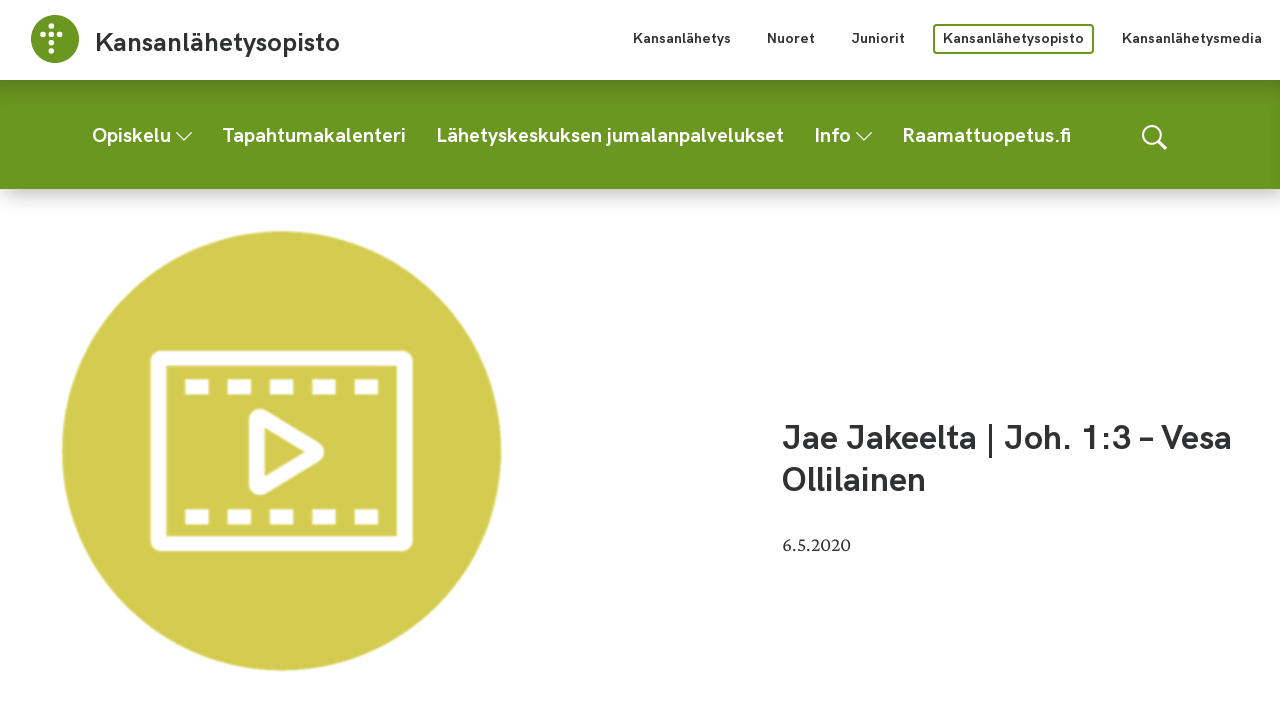

--- FILE ---
content_type: text/html; charset=UTF-8
request_url: https://kansanlahetysopisto.fi/2020/05/06/jae-jakeelta-joh-13-vesa-ollilainen/
body_size: 9749
content:
					<!doctype html>
<html lang="fi">
<head>
	<meta charset="utf-8">
	<meta http-equiv="x-ua-compatible" content="ie=edge">
	<meta name="viewport" content="width=device-width, initial-scale=1">
	<meta name="msapplication-TileColor" content="#2b5797">
	<meta name="theme-color" content="#ffffff">
			<link rel="apple-touch-icon" sizes="180x180" href="https://kansanlahetysopisto.fi/wp-content/uploads/sites/3/2019/09/cropped-kansanlahetysopisto_logo_rgb_72dpi-1-180x180.png">
		<link rel="icon" type="image/png" sizes="32x32" href="https://kansanlahetysopisto.fi/wp-content/uploads/sites/3/2019/09/cropped-kansanlahetysopisto_logo_rgb_72dpi-1-32x32.png">
		<link rel="icon" type="image/png" sizes="16x16" href="https://kansanlahetysopisto.fi/wp-content/uploads/sites/3/2019/09/cropped-kansanlahetysopisto_logo_rgb_72dpi-1-32x32.png">
			<link rel="mask-icon" href="/wp-content/themes/sekl/dist/images/safari-pinned-tab.svg" color="#5bbad5">
			<link rel="preload" as="script" href="https://consent.cookiebot.com/uc.js">
			<!-- cookiebot script start -->
	<script id="Cookiebot" src="https://consent.cookiebot.com/uc.js" data-culture="fi" data-cbid="a39e9edf-266d-4ff5-9ed3-c4c3d8d22ac7" data-blockingmode="auto" type="text/javascript"></script>
	<!-- cookiebot script end -->
	<title>Jae Jakeelta | Joh. 1:3 - Vesa Ollilainen | Kansanlähetysopisto</title>
	<style>img:is([sizes="auto" i], [sizes^="auto," i]) { contain-intrinsic-size: 3000px 1500px }</style>
	
<!-- The SEO Framework by Sybre Waaijer -->
<link rel="canonical" href="https://kansanlahetysopisto.fi/2020/05/06/jae-jakeelta-joh-13-vesa-ollilainen/" />
<meta name="description" content="Käymme läpi Johanneksen evankeliumia jae kerrallaan Vesa Ollilaisen kanssa. ”Kaikki syntyi Sanan voimalla. Mikään, mikä on syntynyt, ei ole syntynyt ilman häntä." />
<meta property="og:type" content="article" />
<meta property="og:locale" content="fi_FI" />
<meta property="og:site_name" content="Kansanlähetysopisto" />
<meta property="og:title" content="Jae Jakeelta | Joh. 1:3 - Vesa Ollilainen | Kansanlähetysopisto" />
<meta property="og:description" content="Käymme läpi Johanneksen evankeliumia jae kerrallaan Vesa Ollilaisen kanssa. ”Kaikki syntyi Sanan voimalla. Mikään, mikä on syntynyt, ei ole syntynyt ilman häntä.” Joh. 1:3…" />
<meta property="og:url" content="https://kansanlahetysopisto.fi/2020/05/06/jae-jakeelta-joh-13-vesa-ollilainen/" />
<meta property="og:image" content="https://kansanlahetysopisto.fi/wp-content/uploads/sites/3/2020/04/videosymboli-kapea-1200x394.png" />
<meta property="og:image:width" content="1689" />
<meta property="og:image:height" content="394" />
<meta property="article:published_time" content="2020-05-06T12:32:41+00:00" />
<meta property="article:modified_time" content="2020-12-21T13:29:42+00:00" />
<meta name="twitter:card" content="summary_large_image" />
<meta name="twitter:title" content="Jae Jakeelta | Joh. 1:3 - Vesa Ollilainen | Kansanlähetysopisto" />
<meta name="twitter:description" content="Käymme läpi Johanneksen evankeliumia jae kerrallaan Vesa Ollilaisen kanssa. ”Kaikki syntyi Sanan voimalla. Mikään, mikä on syntynyt, ei ole syntynyt ilman häntä.” Joh. 1:3…" />
<meta name="twitter:image" content="https://kansanlahetysopisto.fi/wp-content/uploads/sites/3/2020/04/videosymboli-kapea-1200x394.png" />
<script type="application/ld+json">{"@context":"https://schema.org","@graph":[{"@type":"WebSite","@id":"https://kansanlahetysopisto.fi/#/schema/WebSite","url":"https://kansanlahetysopisto.fi/","name":"Kansanlähetysopisto","inLanguage":"fi","potentialAction":{"@type":"SearchAction","target":{"@type":"EntryPoint","urlTemplate":"https://kansanlahetysopisto.fi/etsi/{search_term_string}/"},"query-input":"required name=search_term_string"},"publisher":{"@type":"Organization","@id":"https://kansanlahetysopisto.fi/#/schema/Organization","name":"Kansanlähetysopisto","url":"https://kansanlahetysopisto.fi/","logo":{"@type":"ImageObject","url":"https://kansanlahetysopisto.fi/wp-content/uploads/sites/3/2020/04/videosymboli-kapea-1200x394.png","contentUrl":"https://kansanlahetysopisto.fi/wp-content/uploads/sites/3/2020/04/videosymboli-kapea-1200x394.png","width":1689,"height":394}}},{"@type":"WebPage","@id":"https://kansanlahetysopisto.fi/2020/05/06/jae-jakeelta-joh-13-vesa-ollilainen/","url":"https://kansanlahetysopisto.fi/2020/05/06/jae-jakeelta-joh-13-vesa-ollilainen/","name":"Jae Jakeelta | Joh. 1:3 - Vesa Ollilainen | Kansanlähetysopisto","description":"Käymme läpi Johanneksen evankeliumia jae kerrallaan Vesa Ollilaisen kanssa. ”Kaikki syntyi Sanan voimalla. Mikään, mikä on syntynyt, ei ole syntynyt ilman häntä.","inLanguage":"fi","isPartOf":{"@id":"https://kansanlahetysopisto.fi/#/schema/WebSite"},"breadcrumb":{"@type":"BreadcrumbList","@id":"https://kansanlahetysopisto.fi/#/schema/BreadcrumbList","itemListElement":[{"@type":"ListItem","position":1,"item":"https://kansanlahetysopisto.fi/","name":"Kansanlähetysopisto"},{"@type":"ListItem","position":2,"item":"https://kansanlahetysopisto.fi/kategoria/raamattuopetus/","name":"Kategoria: Raamattuopetus"},{"@type":"ListItem","position":3,"name":"Jae Jakeelta | Joh. 1:3 - Vesa Ollilainen"}]},"potentialAction":{"@type":"ReadAction","target":"https://kansanlahetysopisto.fi/2020/05/06/jae-jakeelta-joh-13-vesa-ollilainen/"},"datePublished":"2020-05-06T12:32:41+00:00","dateModified":"2020-12-21T13:29:42+00:00","author":{"@type":"Person","@id":"https://kansanlahetysopisto.fi/#/schema/Person/336f4c80d49433aa57bea41b1a0697cf","name":"tiitusluukkanen"}}]}</script>
<!-- / The SEO Framework by Sybre Waaijer | 2.75ms meta | 0.11ms boot -->

<link rel='dns-prefetch' href='//maps.googleapis.com' />
		<!-- This site uses the Google Analytics by MonsterInsights plugin v9.11.1 - Using Analytics tracking - https://www.monsterinsights.com/ -->
							<script src="//www.googletagmanager.com/gtag/js?id=G-G90D2ZTRRR"  data-cfasync="false" data-wpfc-render="false" type="text/plain" data-cookieconsent="statistics" async></script>
			<script data-cfasync="false" data-wpfc-render="false" type="text/plain" data-cookieconsent="statistics">
				var mi_version = '9.11.1';
				var mi_track_user = true;
				var mi_no_track_reason = '';
								var MonsterInsightsDefaultLocations = {"page_location":"https:\/\/kansanlahetysopisto.fi\/2020\/05\/06\/jae-jakeelta-joh-13-vesa-ollilainen\/"};
								if ( typeof MonsterInsightsPrivacyGuardFilter === 'function' ) {
					var MonsterInsightsLocations = (typeof MonsterInsightsExcludeQuery === 'object') ? MonsterInsightsPrivacyGuardFilter( MonsterInsightsExcludeQuery ) : MonsterInsightsPrivacyGuardFilter( MonsterInsightsDefaultLocations );
				} else {
					var MonsterInsightsLocations = (typeof MonsterInsightsExcludeQuery === 'object') ? MonsterInsightsExcludeQuery : MonsterInsightsDefaultLocations;
				}

								var disableStrs = [
										'ga-disable-G-G90D2ZTRRR',
									];

				/* Function to detect opted out users */
				function __gtagTrackerIsOptedOut() {
					for (var index = 0; index < disableStrs.length; index++) {
						if (document.cookie.indexOf(disableStrs[index] + '=true') > -1) {
							return true;
						}
					}

					return false;
				}

				/* Disable tracking if the opt-out cookie exists. */
				if (__gtagTrackerIsOptedOut()) {
					for (var index = 0; index < disableStrs.length; index++) {
						window[disableStrs[index]] = true;
					}
				}

				/* Opt-out function */
				function __gtagTrackerOptout() {
					for (var index = 0; index < disableStrs.length; index++) {
						document.cookie = disableStrs[index] + '=true; expires=Thu, 31 Dec 2099 23:59:59 UTC; path=/';
						window[disableStrs[index]] = true;
					}
				}

				if ('undefined' === typeof gaOptout) {
					function gaOptout() {
						__gtagTrackerOptout();
					}
				}
								window.dataLayer = window.dataLayer || [];

				window.MonsterInsightsDualTracker = {
					helpers: {},
					trackers: {},
				};
				if (mi_track_user) {
					function __gtagDataLayer() {
						dataLayer.push(arguments);
					}

					function __gtagTracker(type, name, parameters) {
						if (!parameters) {
							parameters = {};
						}

						if (parameters.send_to) {
							__gtagDataLayer.apply(null, arguments);
							return;
						}

						if (type === 'event') {
														parameters.send_to = monsterinsights_frontend.v4_id;
							var hookName = name;
							if (typeof parameters['event_category'] !== 'undefined') {
								hookName = parameters['event_category'] + ':' + name;
							}

							if (typeof MonsterInsightsDualTracker.trackers[hookName] !== 'undefined') {
								MonsterInsightsDualTracker.trackers[hookName](parameters);
							} else {
								__gtagDataLayer('event', name, parameters);
							}
							
						} else {
							__gtagDataLayer.apply(null, arguments);
						}
					}

					__gtagTracker('js', new Date());
					__gtagTracker('set', {
						'developer_id.dZGIzZG': true,
											});
					if ( MonsterInsightsLocations.page_location ) {
						__gtagTracker('set', MonsterInsightsLocations);
					}
										__gtagTracker('config', 'G-G90D2ZTRRR', {"forceSSL":"true","link_attribution":"true"} );
										window.gtag = __gtagTracker;										(function () {
						/* https://developers.google.com/analytics/devguides/collection/analyticsjs/ */
						/* ga and __gaTracker compatibility shim. */
						var noopfn = function () {
							return null;
						};
						var newtracker = function () {
							return new Tracker();
						};
						var Tracker = function () {
							return null;
						};
						var p = Tracker.prototype;
						p.get = noopfn;
						p.set = noopfn;
						p.send = function () {
							var args = Array.prototype.slice.call(arguments);
							args.unshift('send');
							__gaTracker.apply(null, args);
						};
						var __gaTracker = function () {
							var len = arguments.length;
							if (len === 0) {
								return;
							}
							var f = arguments[len - 1];
							if (typeof f !== 'object' || f === null || typeof f.hitCallback !== 'function') {
								if ('send' === arguments[0]) {
									var hitConverted, hitObject = false, action;
									if ('event' === arguments[1]) {
										if ('undefined' !== typeof arguments[3]) {
											hitObject = {
												'eventAction': arguments[3],
												'eventCategory': arguments[2],
												'eventLabel': arguments[4],
												'value': arguments[5] ? arguments[5] : 1,
											}
										}
									}
									if ('pageview' === arguments[1]) {
										if ('undefined' !== typeof arguments[2]) {
											hitObject = {
												'eventAction': 'page_view',
												'page_path': arguments[2],
											}
										}
									}
									if (typeof arguments[2] === 'object') {
										hitObject = arguments[2];
									}
									if (typeof arguments[5] === 'object') {
										Object.assign(hitObject, arguments[5]);
									}
									if ('undefined' !== typeof arguments[1].hitType) {
										hitObject = arguments[1];
										if ('pageview' === hitObject.hitType) {
											hitObject.eventAction = 'page_view';
										}
									}
									if (hitObject) {
										action = 'timing' === arguments[1].hitType ? 'timing_complete' : hitObject.eventAction;
										hitConverted = mapArgs(hitObject);
										__gtagTracker('event', action, hitConverted);
									}
								}
								return;
							}

							function mapArgs(args) {
								var arg, hit = {};
								var gaMap = {
									'eventCategory': 'event_category',
									'eventAction': 'event_action',
									'eventLabel': 'event_label',
									'eventValue': 'event_value',
									'nonInteraction': 'non_interaction',
									'timingCategory': 'event_category',
									'timingVar': 'name',
									'timingValue': 'value',
									'timingLabel': 'event_label',
									'page': 'page_path',
									'location': 'page_location',
									'title': 'page_title',
									'referrer' : 'page_referrer',
								};
								for (arg in args) {
																		if (!(!args.hasOwnProperty(arg) || !gaMap.hasOwnProperty(arg))) {
										hit[gaMap[arg]] = args[arg];
									} else {
										hit[arg] = args[arg];
									}
								}
								return hit;
							}

							try {
								f.hitCallback();
							} catch (ex) {
							}
						};
						__gaTracker.create = newtracker;
						__gaTracker.getByName = newtracker;
						__gaTracker.getAll = function () {
							return [];
						};
						__gaTracker.remove = noopfn;
						__gaTracker.loaded = true;
						window['__gaTracker'] = __gaTracker;
					})();
									} else {
										console.log("");
					(function () {
						function __gtagTracker() {
							return null;
						}

						window['__gtagTracker'] = __gtagTracker;
						window['gtag'] = __gtagTracker;
					})();
									}
			</script>
							<!-- / Google Analytics by MonsterInsights -->
		<link rel='stylesheet' id='sakke/css-css' href='https://kansanlahetysopisto.fi/wp-content/themes/sekl/dist/styles/main.css?ver=cb5b77b9c1aa1697bdb6d9c62cd53e8c' type='text/css' media='all' />
<link rel='stylesheet' id='sakke/sub/css-css' href='https://kansanlahetysopisto.fi/wp-content/themes/sekl/dist/styles/sub-sites.css?ver=cb5b77b9c1aa1697bdb6d9c62cd53e8c' type='text/css' media='all' />
<script type="text/javascript" src="https://kansanlahetysopisto.fi/wp-content/plugins/google-analytics-for-wordpress/assets/js/frontend-gtag.js?ver=afd52a5376ec44fb429fd3440e3f5a0f" id="monsterinsights-frontend-script-js" async="async" data-wp-strategy="async"></script>
<script data-cfasync="false" data-wpfc-render="false" type="text/plain" data-cookieconsent="statistics" id='monsterinsights-frontend-script-js-extra'>/* <![CDATA[ */
var monsterinsights_frontend = {"js_events_tracking":"true","download_extensions":"doc,pdf,ppt,zip,xls,docx,pptx,xlsx","inbound_paths":"[{\"path\":\"\\\/go\\\/\",\"label\":\"affiliate\"},{\"path\":\"\\\/recommend\\\/\",\"label\":\"affiliate\"}]","home_url":"https:\/\/kansanlahetysopisto.fi","hash_tracking":"false","v4_id":"G-G90D2ZTRRR"};/* ]]> */
</script>
<script type="text/javascript" src="//maps.googleapis.com/maps/api/js?key=AIzaSyBfmr6hNUTLG4IIw1qCKpa9J58CdKUQNgw&amp;ver=d9244ebba3d28ef66af8226c4c22720d" id="google-maps-js"></script>
<script type='text/javascript' data-cookieconsent='ignore' src="https://kansanlahetysopisto.fi/wp-includes/js/jquery/jquery.min.js?ver=cc5042756e8a0a9f10dd00dbe13b8e87" id="jquery-core-js"></script>
<script type='text/javascript' data-cookieconsent='ignore' src="https://kansanlahetysopisto.fi/wp-includes/js/jquery/jquery-migrate.min.js?ver=1f2a631a57875fae2aa3ddf0e06ec35f" id="jquery-migrate-js"></script>
<link rel="alternate" title="oEmbed (JSON)" type="application/json+oembed" href="https://kansanlahetysopisto.fi/wp-json/oembed/1.0/embed?url=https%3A%2F%2Fkansanlahetysopisto.fi%2F2020%2F05%2F06%2Fjae-jakeelta-joh-13-vesa-ollilainen%2F&#038;lang=fi" />
<link rel="alternate" title="oEmbed (XML)" type="text/xml+oembed" href="https://kansanlahetysopisto.fi/wp-json/oembed/1.0/embed?url=https%3A%2F%2Fkansanlahetysopisto.fi%2F2020%2F05%2F06%2Fjae-jakeelta-joh-13-vesa-ollilainen%2F&#038;format=xml&#038;lang=fi" />
    <!-- Meta Pixel Code -->
    <script type="text/plain" data-cookieconsent="marketing">
        !function(f,b,e,v,n,t,s)
        {if(f.fbq)return;n=f.fbq=function(){n.callMethod?
            n.callMethod.apply(n,arguments):n.queue.push(arguments)};
            if(!f._fbq)f._fbq=n;n.push=n;n.loaded=!0;n.version='2.0';
            n.queue=[];t=b.createElement(e);t.async=!0;
            t.src=v;s=b.getElementsByTagName(e)[0];
            s.parentNode.insertBefore(t,s)}(window, document,'script',
            'https://connect.facebook.net/en_US/fbevents.js');
        fbq('init', '585790190948012');
        fbq('track', 'PageView');
    </script>
    <!-- End Meta Pixel Code -->
			<!-- Global site tag (gtag.js) - Google Analytics -->
		<script async type="text/plain" data-cookieconsent="statistics"
		        src="https://www.googletagmanager.com/gtag/js?id="></script>
		<script type="text/plain" data-cookieconsent="statistics">
			window.dataLayer = window.dataLayer || [];

			function gtag() {
				dataLayer.push( arguments );
			}

			gtag( 'js', new Date() );
			gtag( 'config', "" );
		</script>
	<style type="text/css">.recentcomments a{display:inline !important;padding:0 !important;margin:0 !important;}</style><link rel="icon" href="https://kansanlahetysopisto.fi/wp-content/uploads/sites/3/2019/09/cropped-kansanlahetysopisto_logo_rgb_72dpi-1-32x32.png" sizes="32x32" />
<link rel="icon" href="https://kansanlahetysopisto.fi/wp-content/uploads/sites/3/2019/09/cropped-kansanlahetysopisto_logo_rgb_72dpi-1-192x192.png" sizes="192x192" />
<link rel="apple-touch-icon" href="https://kansanlahetysopisto.fi/wp-content/uploads/sites/3/2019/09/cropped-kansanlahetysopisto_logo_rgb_72dpi-1-180x180.png" />
<meta name="msapplication-TileImage" content="https://kansanlahetysopisto.fi/wp-content/uploads/sites/3/2019/09/cropped-kansanlahetysopisto_logo_rgb_72dpi-1-270x270.png" />
</head>

<body class="wp-singular post-template-default single single-post postid-2814 single-format-standard wp-theme-sekl site-campus is_sub_site">
<!--[if IE]>
<div class="alert alert-warning">
	You are using an <strong>outdated</strong> browser. Please <a href="http://browsehappy.com/">upgrade your
	browser</a> to improve your experience.</div>
<![endif]-->
<div class="wrap">
	<a class="skip-link" href="#content">Siirry sisältöön</a>
<header class="banner" role="banner">
	<div class="banner__main-area">
		<div class="container--banner">
			<div class="banner__top-row">
				<div class="site-branding">
					<strong class="site-branding__title">
						<a
								href="https://kansanlahetysopisto.fi/"
								rel="home"
								class="site-branding__link"
						>
							<svg version="1.1" xmlns="http://www.w3.org/2000/svg" x="0" y="0" width="50" height="50" viewBox="0 0 50 50"><path d="M49.026 24.994C49.026 38.256 38.277 49 25.013 49 11.752 49 1 38.256 1 24.994 1 11.744 11.752 1 25.013 1c13.264 0 24.013 10.744 24.013 23.994zM24.089 12.079a2.773 2.773 0 00-2.77-2.771 2.773 2.773 0 00-2.771 2.771 2.77 2.77 0 005.541 0zm0 8.304a2.769 2.769 0 00-2.77-2.768 2.769 2.769 0 100 5.539 2.772 2.772 0 002.77-2.771zm0 8.309a2.77 2.77 0 10-5.54.002 2.77 2.77 0 005.54-.002zm8.313-8.309a2.77 2.77 0 00-2.772-2.768 2.77 2.77 0 100 5.539 2.773 2.773 0 002.772-2.771zm-16.625 0a2.767 2.767 0 00-2.77-2.768 2.769 2.769 0 100 5.539 2.77 2.77 0 002.77-2.771zm8.312 16.619a2.772 2.772 0 00-2.77-2.771 2.772 2.772 0 00-2.771 2.771 2.771 2.771 0 005.541 0z" fill="#009CDE"/></svg>							<div class="site-branding__text-wrapper">
								<span class="site-branding__text">
									Kansanlähetysopisto								</span>
															</div>
						</a>
					</strong>
				</div>

				<nav class="multi-site-nav">
					<button class="multi-site-nav__toggle" data-banner-toggle="multi-site"
					        title="Avaa tai sulje sivustovalikko">
						<span
								class="multi-site-nav__toggle-icon multi-site-nav__toggle-icon--open"><svg width="16" height="10" viewBox="0 0 16 10" version="1.1" xmlns="http://www.w3.org/2000/svg"><path d="M15.515 6.857c.724.775.626 1.942-.22 2.606a2.155 2.155 0 01-2.62 0L8.05 5.23 3.427 9.463c-.786.716-2.055.716-2.841 0a1.742 1.742 0 010-2.606L8.05 0l7.464 6.857z" fill="#000" fill-rule="evenodd"/></svg></span>
						<span
								class="multi-site-nav__toggle-icon multi-site-nav__toggle-icon--close"><svg width="16" height="10" viewBox="0 0 16 10" version="1.1" xmlns="http://www.w3.org/2000/svg"><path d="M15.515 6.857c.724.775.626 1.942-.22 2.606a2.155 2.155 0 01-2.62 0L8.05 5.23 3.427 9.463c-.786.716-2.055.716-2.841 0a1.742 1.742 0 010-2.606L8.05 0l7.464 6.857z" fill="#000" fill-rule="evenodd"/></svg></span>
					</button>
					<ul class="multi-site-nav__list multi-site-nav__list--close">
													<li class="multi-site-nav__list-item ">
								<a class="multi-site-nav__link "
								   href="https://kansanlahetys.fi/">
									Kansanlähetys								</a>
							</li>
													<li class="multi-site-nav__list-item ">
								<a class="multi-site-nav__link "
								   href="https://nm.fi/">
									Nuoret								</a>
							</li>
													<li class="multi-site-nav__list-item ">
								<a class="multi-site-nav__link "
								   href="http://donkki.net/">
									Juniorit								</a>
							</li>
													<li class="multi-site-nav__list-item multi-site-nav__list-item--active">
								<a class="multi-site-nav__link multi-site-nav__link--active"
								   href="http://kansanlahetysopisto.fi/">
									Kansanlähetysopisto								</a>
							</li>
													<li class="multi-site-nav__list-item ">
								<a class="multi-site-nav__link "
								   href="https://www.klmedia.fi/">
									Kansanlähetysmedia								</a>
							</li>
											</ul>

				</nav>

							</div>
			<div class="banner__theme-row">
				<div class="navigation-area">

					<button class="search-toggle" data-banner-toggle="search"
					        title="Näytä tai piilota hakulomake">
						<span
								class="search-toggle__icon search-toggle__icon--open"><svg xmlns="http://www.w3.org/2000/svg" viewBox="0 0 60 60"><path d="M37 10.5C33.4 6.8 29 5 23.8 5s-9.6 1.8-13.3 5.5S5 18.5 5 23.8s1.8 9.6 5.5 13.3 8.1 5.5 13.3 5.5S33.4 40.7 37 37c3.8-3.8 5.6-8.2 5.6-13.3s-1.8-9.5-5.6-13.2zm6.8 26.1l-.6 1.1 16.9 17-5.4 5.3-16.9-17-1.1.8c-4.2 2.6-8.5 3.9-13 3.9-6.6 0-12.2-2.3-16.8-7-4.6-4.7-7-10.3-7-16.9S2.3 11.6 7 7c4.6-4.6 10.2-7 16.8-7S36 2.3 40.6 7c4.6 4.6 7 10.2 7 16.8-.1 4.5-1.3 8.8-3.8 12.8z"/></svg></span>
						<span
								class="search-toggle__icon search-toggle__icon--close"><svg xmlns="http://www.w3.org/2000/svg" viewBox="0 0 30 30"><path d="M28.1 0L30 1.9 16.9 15 30 28.1 28.1 30 15 16.9 1.9 30 0 28.1 13.1 15 0 1.9 1.9 0 15 13.1z"/></svg></span>
					</button>

					<div class="search-form-wrapper">
						<form role="search" method="get" class="search-form" action="https://kansanlahetysopisto.fi/">

	<label class="sr-only">Search site</label>

	<input type="search" value="" name="s" class="search-form__field"
	       placeholder="Search site" required>

	<button type="submit" class="search-form__button">
		<svg xmlns="http://www.w3.org/2000/svg" viewBox="0 0 60 60"><path d="M37 10.5C33.4 6.8 29 5 23.8 5s-9.6 1.8-13.3 5.5S5 18.5 5 23.8s1.8 9.6 5.5 13.3 8.1 5.5 13.3 5.5S33.4 40.7 37 37c3.8-3.8 5.6-8.2 5.6-13.3s-1.8-9.5-5.6-13.2zm6.8 26.1l-.6 1.1 16.9 17-5.4 5.3-16.9-17-1.1.8c-4.2 2.6-8.5 3.9-13 3.9-6.6 0-12.2-2.3-16.8-7-4.6-4.7-7-10.3-7-16.9S2.3 11.6 7 7c4.6-4.6 10.2-7 16.8-7S36 2.3 40.6 7c4.6 4.6 7 10.2 7 16.8-.1 4.5-1.3 8.8-3.8 12.8z"/></svg>	</button>

</form>
					</div>

					<button class="primary-nav-toggle hamburger hamburger--squeeze" data-banner-toggle="primary-nav"
					        type="button" aria-label="Valikko">
						<span class="hamburger-box">
							<span class="hamburger-inner"></span>
						</span>
					</button>

					<div class="primary-nav-wrapper">
						<div class="primary-nav-container">
							<nav id="primary-nav" class="primary-nav">
								<ul class="primary-nav-lvl-1"><li class="primary-nav-lvl-1__item"><a class="primary-nav-lvl-1__link"  href="https://kansanlahetysopisto.fi/opiskelu/"><span>Opiskelu</span></a>
<button class="primary-nav-lvl-1__sub-menu-toggle" data-banner-toggle="sub-menu" title="Avaa tai sulje alavalikko"><svg xmlns="http://www.w3.org/2000/svg" width="10" height="6" viewBox="0 0 10 6" fill="#FFF" fill-rule="evenodd"><path d="M9.406 0L10 .656 5 6 0 .656.594 0 5 4.688z"/></svg></button>

<ul class="primary-nav-lvl-2 primary-nav-lvl">
	<li class="primary-nav-lvl-2__item"><a class="primary-nav-lvl-2__link"  href="https://kansanlahetysopisto.fi/opiskelu/opintolinjat/pitkat-opintolinjat/"><span>Pitkät opintolinjat</span></a>
	<button class="primary-nav-lvl-2__sub-menu-toggle" data-banner-toggle="sub-menu" title="Avaa tai sulje alavalikko"><svg xmlns="http://www.w3.org/2000/svg" width="10" height="6" viewBox="0 0 10 6" fill="#FFF" fill-rule="evenodd"><path d="M9.406 0L10 .656 5 6 0 .656.594 0 5 4.688z"/></svg></button>

	<ul class="primary-nav-lvl-3 primary-nav-lvl">
		<li class="primary-nav-lvl-3__item"><a class="primary-nav-lvl-3__link"  href="https://kansanlahetysopisto.fi/opiskelu/opintolinjat/pitkat-opintolinjat/raamattulinja/"><span>Raamattulinja</span></a></li>
		<li class="primary-nav-lvl-3__item"><a class="primary-nav-lvl-3__link"  href="https://kansanlahetysopisto.fi/opiskelu/opintolinjat/pitkat-opintolinjat/apologialinja/"><span>Apologialinja</span></a></li>
		<li class="primary-nav-lvl-3__item"><a class="primary-nav-lvl-3__link"  href="https://kansanlahetysopisto.fi/opiskelu/opintolinjat/pitkat-opintolinjat/kansainvalisyyslinja/"><span>Kansainvälisyyslinja</span></a></li>
		<li class="primary-nav-lvl-3__item"><a class="primary-nav-lvl-3__link"  href="https://kansanlahetysopisto.fi/opiskelu/opintolinjat/pitkat-opintolinjat/nuorisotyolinja/"><span>Nuorisotyölinja</span></a></li>
		<li class="primary-nav-lvl-3__item"><a class="primary-nav-lvl-3__link"  href="https://kansanlahetysopisto.fi/opiskelu/opintolinjat/pitkat-opintolinjat/palvelutyolinja/"><span>Palvelutyölinja</span></a></li>
		<li class="primary-nav-lvl-3__item"><a class="primary-nav-lvl-3__link"  href="https://kansanlahetysopisto.fi/?page_id=190"><span>Medialinja</span></a></li>
		<li class="primary-nav-lvl-3__item"><a class="primary-nav-lvl-3__link"  href="https://kansanlahetysopisto.fi/?page_id=116"><span>Maahanmuuttajalinja</span></a></li>
		<li class="primary-nav-lvl-3__item"><a class="primary-nav-lvl-3__link"  href="https://kansanlahetysopisto.fi/opiskelu/opintolinjat/pitkat-opintolinjat/lahetyslinja/"><span>Lähetyslinja</span></a></li>
		<li class="primary-nav-lvl-3__item"><a class="primary-nav-lvl-3__link"  href="https://kansanlahetysopisto.fi/?page_id=3841"><span>Verkkoraamattulinja</span></a></li>
	</ul>
</li>
	<li class="primary-nav-lvl-2__item"><a class="primary-nav-lvl-2__link"  href="https://kansanlahetysopisto.fi/opiskelu/opintolinjat/kesalinjat/"><span>Kesälinjat</span></a>
	<button class="primary-nav-lvl-2__sub-menu-toggle" data-banner-toggle="sub-menu" title="Avaa tai sulje alavalikko"><svg xmlns="http://www.w3.org/2000/svg" width="10" height="6" viewBox="0 0 10 6" fill="#FFF" fill-rule="evenodd"><path d="M9.406 0L10 .656 5 6 0 .656.594 0 5 4.688z"/></svg></button>

	<ul class="primary-nav-lvl-3 primary-nav-lvl">
		<li class="primary-nav-lvl-3__item"><a class="primary-nav-lvl-3__link"  href="https://kansanlahetysopisto.fi/?page_id=400"><span>Kesätiimilinja</span></a></li>
		<li class="primary-nav-lvl-3__item"><a class="primary-nav-lvl-3__link"  href="https://kansanlahetysopisto.fi/?page_id=405"><span>Mediatiimi</span></a></li>
		<li class="primary-nav-lvl-3__item"><a class="primary-nav-lvl-3__link"  href="https://kansanlahetysopisto.fi/opiskelu/opintolinjat/kesalinjat/tanssilinja/"><span>Kesätanssilinja</span></a></li>
		<li class="primary-nav-lvl-3__item"><a class="primary-nav-lvl-3__link"  href="https://kansanlahetysopisto.fi/?page_id=414"><span>Teatteritiimi</span></a></li>
		<li class="primary-nav-lvl-3__item"><a class="primary-nav-lvl-3__link"  href="https://kansanlahetysopisto.fi/?page_id=417"><span>Urheilumissiotiimi</span></a></li>
	</ul>
</li>
	<li class="primary-nav-lvl-2__item"><a class="primary-nav-lvl-2__link"  href="https://kansanlahetysopisto.fi/opiskelu/verkkokurssit/"><span>Verkkokurssit</span></a>
	<button class="primary-nav-lvl-2__sub-menu-toggle" data-banner-toggle="sub-menu" title="Avaa tai sulje alavalikko"><svg xmlns="http://www.w3.org/2000/svg" width="10" height="6" viewBox="0 0 10 6" fill="#FFF" fill-rule="evenodd"><path d="M9.406 0L10 .656 5 6 0 .656.594 0 5 4.688z"/></svg></button>

	<ul class="primary-nav-lvl-3 primary-nav-lvl">
		<li class="primary-nav-lvl-3__item"><a class="primary-nav-lvl-3__link"  href="https://kansanlahetysopisto.fi/opiskelu/verkkokurssit/kysymyksia-verkko-opiskelusta/"><span>Kysymyksiä verkko-opiskelusta</span></a></li>
	</ul>
</li>
	<li class="primary-nav-lvl-2__item"><a class="primary-nav-lvl-2__link"  href="https://kansanlahetysopisto.fi/opiskelu/periodit/"><span>Arkiperiodit</span></a></li>
	<li class="primary-nav-lvl-2__item"><a class="primary-nav-lvl-2__link"  href="https://kansanlahetysopisto.fi/opiskelu/kansanlahetyskoulu/"><span>Kansanlähetyskoulu</span></a></li>
	<li class="primary-nav-lvl-2__item"><a class="primary-nav-lvl-2__link"  href="https://kansanlahetysopisto.fi/opiskelu/opintomatkat/"><span>Opintomatkat</span></a></li>
	<li class="primary-nav-lvl-2__item"><a class="primary-nav-lvl-2__link"  href="https://kansanlahetysopisto.fi/materiaalipankki/#37"><span>Tarinoita opistolta</span></a></li>
</ul>
</li>
<li class="primary-nav-lvl-1__item"><a class="primary-nav-lvl-1__link"  href="https://kansanlahetysopisto.fi/tapahtumakalenteri/"><span>Tapahtumakalenteri</span></a></li>
<li class="primary-nav-lvl-1__item"><a class="primary-nav-lvl-1__link"  href="https://kansanlahetysopisto.fi/jumalanpalvelukset/"><span>Lähetyskeskuksen jumalanpalvelukset</span></a></li>
<li class="primary-nav-lvl-1__item"><a class="primary-nav-lvl-1__link"  href="https://kansanlahetysopisto.fi/info/"><span>Info</span></a>
<button class="primary-nav-lvl-1__sub-menu-toggle" data-banner-toggle="sub-menu" title="Avaa tai sulje alavalikko"><svg xmlns="http://www.w3.org/2000/svg" width="10" height="6" viewBox="0 0 10 6" fill="#FFF" fill-rule="evenodd"><path d="M9.406 0L10 .656 5 6 0 .656.594 0 5 4.688z"/></svg></button>

<ul class="primary-nav-lvl-2 primary-nav-lvl">
	<li class="primary-nav-lvl-2__item"><a class="primary-nav-lvl-2__link"  href="https://kansanlahetysopisto.fi/info/opiston-henkilokunta/"><span>Opiston henkilökunta</span></a></li>
	<li class="primary-nav-lvl-2__item"><a class="primary-nav-lvl-2__link"  href="https://kansanlahetysopisto.fi/info/ajo-ohjeet/"><span>Ajo-ohjeet</span></a></li>
	<li class="primary-nav-lvl-2__item"><a class="primary-nav-lvl-2__link"  href="https://kansanlahetysopisto.fi/info/opiston-hinnasto/"><span>Opiston hinnasto</span></a></li>
	<li class="primary-nav-lvl-2__item"><a class="primary-nav-lvl-2__link"  href="https://kansanlahetysopisto.fi/info/usein-kysytyt-kysymykset/"><span>Usein kysytyt kysymykset</span></a></li>
	<li class="primary-nav-lvl-2__item"><a class="primary-nav-lvl-2__link"  target="_blank" href="https://kansanlahetys.fi/peruutusehdot/"><span>Yleiset peruutusehtomme</span></a></li>
	<li class="primary-nav-lvl-2__item"><a class="primary-nav-lvl-2__link"  href="https://kansanlahetysopisto.fi/info/talkoolaiseksi/"><span>Talkoolaiseksi</span></a></li>
	<li class="primary-nav-lvl-2__item"><a class="primary-nav-lvl-2__link"  href="https://kansanlahetysopisto.fi/opiston-ystavakirjeen-tilaus/"><span>Opiston ystäväkirjeen tilaus</span></a></li>
</ul>
</li>
<li class="primary-nav-lvl-1__item"><a class="primary-nav-lvl-1__link"  href="https://kansanlahetysopisto.fi/raamattuopetus/"><span>Raamattuopetus.fi</span></a></li>
</ul>							</nav>
						</div>
					</div>
				</div>
			</div>
		</div>
	</div>
</header>	<main class="main" role="document">
		<div class="container-fluid" id="content">


								<section class="s-landing-page-header" data-addsearch="include">
			<div
		class="b-hero-image "
		style="background-image: url('https://kansanlahetysopisto.fi/wp-content/uploads/sites/3/2020/04/videosymboli-kapea-660x394.png')"	>
	</div>

<div class="b-lift-content-large">
	<div class="b-lift-content-container">
									<h1 class="b-lift-content-large__title">
					Jae Jakeelta | Joh. 1:3 &#8211; Vesa Ollilainen				</h1>
					

					<div class="b-lift-content-large__content">
				6.5.2020			</div>
		
			</div>
</div>
	</section>

						<div class="page__breadcrumbs-wrapper">
				<ul id="breadcrumbs" class="breadcrumbs"><li class="breadcrumbs__list-item"><a href="https://kansanlahetysopisto.fi/" class="breadcrumbs__link">Etusivu</a></li><span class="breadcrumbs__divider">/</span><li class="breadcrumbs__list-item"><a href="https://kansanlahetysopisto.fi/materiaalipankki/" class="breadcrumbs__link">Materiaalipankki</a></li><span class="breadcrumbs__divider">/</span><li class="breadcrumbs__list-item"><a href="https://kansanlahetysopisto.fi/materiaalipankki/" class="breadcrumbs__link">Artikkelit</a></li><span class="breadcrumbs__divider">/</span><li class="breadcrumbs__list-item breadcrumbs__list-item--active">Jae Jakeelta | Joh. 1:3 &#8211; Vesa Ollilainen </li></ul>			</div>
			<div class="row">
				<div class="col-lg-6 col-md-9 offset-md-3">
										<div class="entry-content">
						<div class="embed-responsive embed-responsive-16by9">
<div class="video-embedding__error cookieconsent-optout-marketing">
<p class="video-embedding__error-text"><a class="video-embedding__error-link" href="javascript:Cookiebot.renew();" aria-label="Siirry evästeasetuksiin ">Ole hyvä ja salli kaikki evästeet nähdäksesi sisällön </a> tai katso sisältö <a class="video-embedding__error-link" href="https://www.youtube.com/watch?v=soCX0yLr6Tg&#038;list=PL2_W3aaKw-SXFEn1y_PHwQpSPz58IUKrB&#038;index=3" target="_blank">täältä.</a></p>
</div>
<p><iframe data-cookieconsent="marketing" title="Jae Jakeelta | Joh. 1:3 - Vesa Ollilainen" width="500" height="281" data-cookieblock-src="https://www.youtube.com/embed/soCX0yLr6Tg?list=PL2_W3aaKw-SXFEn1y_PHwQpSPz58IUKrB"  allow="accelerometer; autoplay; clipboard-write; encrypted-media; gyroscope; picture-in-picture; web-share" referrerpolicy="strict-origin-when-cross-origin" allowfullscreen></iframe></p>
<style>iframe {border: none;}</style>
</div>
<p>Käymme läpi Johanneksen evankeliumia jae kerrallaan Vesa Ollilaisen kanssa.</p>
<p>&#8221;Kaikki syntyi Sanan voimalla. Mikään, mikä on syntynyt, ei ole syntynyt ilman häntä.&#8221; Joh. 1:3</p>
					</div>
																			</div>
				<div class="col-lg-3">
					
	<section class="s-right-column-links" data-addsearch="include">
			<div class="b-link-list">
					<h3 class="b-link-list__title">
				Pikalinkit			</h3>
														<p class="b-link-list__link-wrapper">
					<a
						class="b-link-list__link"
						href="https://kansanlahetysopisto.fi/raamattuopetus/"
																	>
						Raamattuopetus.fi –pääsivulle						<span class="b-link-list__icon"><svg width="10" height="16" viewBox="0 0 10 16" version="1.1" xmlns="http://www.w3.org/2000/svg"><path d="M3.143.485C2.368-.24 1.201-.141.537.705a2.155 2.155 0 000 2.62L4.77 7.95.537 12.573c-.716.786-.716 2.055 0 2.841a1.742 1.742 0 002.606 0L10 7.95 3.143.485z" fill="#000" fill-rule="evenodd"/></svg></span>
					</a>
				</p>
															<p class="b-link-list__link-wrapper">
					<a
						class="b-link-list__link"
						href="https://kansanlahetysopisto.fi/raamattuopetus/uusi-testamentti/"
																	>
						Saman aihekategorian sivulle						<span class="b-link-list__icon"><svg width="10" height="16" viewBox="0 0 10 16" version="1.1" xmlns="http://www.w3.org/2000/svg"><path d="M3.143.485C2.368-.24 1.201-.141.537.705a2.155 2.155 0 000 2.62L4.77 7.95.537 12.573c-.716.786-.716 2.055 0 2.841a1.742 1.742 0 002.606 0L10 7.95 3.143.485z" fill="#000" fill-rule="evenodd"/></svg></span>
					</a>
				</p>
															<p class="b-link-list__link-wrapper">
					<a
						class="b-link-list__link"
						href="https://kansanlahetysopisto.fi/materiaalipankki/#533"
																	>
						Saman tapahtuman tai sarjan kaikki julkaisut						<span class="b-link-list__icon"><svg width="10" height="16" viewBox="0 0 10 16" version="1.1" xmlns="http://www.w3.org/2000/svg"><path d="M3.143.485C2.368-.24 1.201-.141.537.705a2.155 2.155 0 000 2.62L4.77 7.95.537 12.573c-.716.786-.716 2.055 0 2.841a1.742 1.742 0 002.606 0L10 7.95 3.143.485z" fill="#000" fill-rule="evenodd"/></svg></span>
					</a>
				</p>
						</div>
		</section>
												
	<section class="s-same-category-news-list" data-addsearch="include">
			<div class="b-news-list">
					<h3 class="b-news-list__title">
				Aiheeseen liittyvät artikkelit			</h3>
											<p class="b-news-list__date">
					12.5.2021				</p>
										<p class="b-news-list__link-wrapper">
					<a
						class="b-news-list__link"
						href="https://kansanlahetysopisto.fi/2021/05/12/jae-jakeelta-joh-143-45-vesa-ollilainen/"
																	>
						Jae Jakeelta | Joh.1:43-45 &#8211; Vesa Ollilainen					</a>
				</p>
			
									<p class="b-news-list__date">
					5.5.2021				</p>
										<p class="b-news-list__link-wrapper">
					<a
						class="b-news-list__link"
						href="https://kansanlahetysopisto.fi/2021/05/05/jae-jakeelta-joh-143-vesa-ollilainen/"
																	>
						Jae Jakeelta | Joh.1:43 &#8211; Vesa Ollilainen					</a>
				</p>
			
									<p class="b-news-list__date">
					28.4.2021				</p>
										<p class="b-news-list__link-wrapper">
					<a
						class="b-news-list__link"
						href="https://kansanlahetysopisto.fi/2021/04/28/jae-jakeelta-joh-140-42-vesa-ollilainen/"
																	>
						Jae Jakeelta | Joh.1:40-42 &#8211; Vesa Ollilainen					</a>
				</p>
			
									<p class="b-news-list__date">
					21.4.2021				</p>
										<p class="b-news-list__link-wrapper">
					<a
						class="b-news-list__link"
						href="https://kansanlahetysopisto.fi/2021/04/21/jae-jakeelta-joh-140-41-vesa-ollilainen/"
																	>
						Jae Jakeelta | Joh.1:40-41 &#8211; Vesa Ollilainen					</a>
				</p>
			
									<p class="b-news-list__date">
					14.4.2021				</p>
										<p class="b-news-list__link-wrapper">
					<a
						class="b-news-list__link"
						href="https://kansanlahetysopisto.fi/2021/04/14/jae-jakeelta-joh-140-vesa-ollilainen/"
																	>
						Jae Jakeelta | Joh.1:40 &#8211; Vesa Ollilainen					</a>
				</p>
			
			</div>

	</section>
																								<div class="s-selected-missionaries">
									<h3 class="s-selected-missionaries__title">Lahjoita Vesan työlle</h3>
								</div>
							</div>
			</div>
		</div>
				</main><!-- /.main -->
	<footer class="footer">
	<div class="container">
		<div class="row">
												<div class="col-xl-3 col-lg-3 col-md-6">
						<div class="footer__column">
														<h3 class="footer__column-header">Yhteystiedot</h3>
							<div class="footer__column-content">
								<div class="textwidget">
<p><strong>Kansanlähetysopisto<br />
Opistotie 6<br />
12310 Ryttylä</strong></p>
<p><strong>opisto@sekl.fi</strong></p>
<p><strong>Sähköpostiosoitteet:</strong></p>
<p><strong> etunimi.sukunimi@sekl.fi</strong></p>
<p><a href="https://kansanlahetys.fi/wp-content/uploads/2019/06/Tietosuojaseloste-SEKL-2018.pdf" target="_blank" rel="noopener">Tietosuojaseloste</a></p>
</div>
							</div>
							
	<a class="cookiebot-settings-link" href="javascript:CookieConsent.renew();">
		Näytä evästeasetukset	</a>

							</div>
					</div>
									<div class="col-xl-3 col-lg-3 col-md-6">
						<div class="footer__column">
														<h3 class="footer__column-header">Puhelin</h3>
							<div class="footer__column-content">
								<p><strong>Vaihde: 019 77 920</strong></p>
							</div>
													</div>
					</div>
									<div class="col-xl-3 col-lg-3 col-md-6">
						<div class="footer__column">
														<h3 class="footer__column-header">Pankkiyhteydet</h3>
							<div class="footer__column-content">
								<p>NORDEA: FI83 2070 1800 0283 25<br />
Swift/Bic-koodi: NDEAFIHH</p>
<p><strong>OP: FI14 5043 1920 0034 52<br />
Swift/Bic-koodi: OKOYFIHH</strong></p>
<p><strong>DANSKE BANK: FI55 8000 1800 2241 32<br />
Swift/Bic-koodi: DABAFIHH</strong></p>
							</div>
													</div>
					</div>
									<div class="col-xl-3 col-lg-3 col-md-6">
						<div class="footer__column">
														<h3 class="footer__column-header"></h3>
							<div class="footer__column-content">
								<p><img loading="lazy" class="alignnone size-medium wp-image-4552" src="https://kansanlahetysopisto.fi/wp-content/uploads/sites/3/2023/03/yhdessa-tunnus-valkoinen-rgb-300x99.png" alt="" width="300" height="99" /><br />
<a href="http://kansanopistot.fi">kansanopistot.fi</a></p>
							</div>
													</div>
					</div>
									</div>
	</div>
</footer>
</div><!-- /.wrap -->
<script type="speculationrules">
{"prefetch":[{"source":"document","where":{"and":[{"href_matches":"\/*"},{"not":{"href_matches":["\/wp-*.php","\/wp-admin\/*","\/wp-content\/uploads\/sites\/3\/*","\/wp-content\/*","\/wp-content\/plugins\/*","\/wp-content\/themes\/sekl\/*","\/*\\?(.+)"]}},{"not":{"selector_matches":"a[rel~=\"nofollow\"]"}},{"not":{"selector_matches":".no-prefetch, .no-prefetch a"}}]},"eagerness":"conservative"}]}
</script>
	<style>
		.wp-block-image img:not([style*='object-fit']) {
			height: auto !important;
		}
	</style>
		<script>
		console.log( "vlu production'server'B" );
	</script>
	<script type="text/javascript" id="sakke/js-js-extra">
/* <![CDATA[ */
var sakkeVars = {"choicesjs":{"loadingText":"Loading...","noResultsText":"No results found","noChoicesText":"No choices to choose from","itemSelectText":"Press to select"},"videomodal":{"close":"Close(esc)"}};
/* ]]> */
</script>
<script type='text/javascript' data-cookieconsent='ignore' src="https://kansanlahetysopisto.fi/wp-content/themes/sekl/dist/scripts/main.js?ver=cb5b77b9c1aa1697bdb6d9c62cd53e8c" id="sakke/js-js"></script>
		<script type="text/javascript">
		(function(w, d){
		    var b = d.getElementsByTagName('body')[0];
		    var s = d.createElement("script");
		    var v = !("IntersectionObserver" in w) ? "8.17.0" : "10.19.0";
		    s.async = true; // This includes the script as async. See the "recipes" section for more information about async loading of LazyLoad.
		    s.src = 'https://kansanlahetysopisto.fi/wp-content/plugins/valu-wp-lazy-load/assets/scripts' + '/lazyload-' + v + ".min.js";
		    w.lazyLoadOptions = {
		        elements_selector: "[data-lazy]"
		    };
		    b.appendChild(s);
		}(window, document));
		</script></body>
</html>


--- FILE ---
content_type: application/javascript
request_url: https://kansanlahetysopisto.fi/wp-content/themes/sekl/dist/scripts/main.js?ver=cb5b77b9c1aa1697bdb6d9c62cd53e8c
body_size: 58076
content:
!function(e){var t={};function n(i){if(t[i])return t[i].exports;var o=t[i]={i:i,l:!1,exports:{}};return e[i].call(o.exports,o,o.exports,n),o.l=!0,o.exports}n.m=e,n.c=t,n.d=function(e,t,i){n.o(e,t)||Object.defineProperty(e,t,{enumerable:!0,get:i})},n.r=function(e){"undefined"!=typeof Symbol&&Symbol.toStringTag&&Object.defineProperty(e,Symbol.toStringTag,{value:"Module"}),Object.defineProperty(e,"__esModule",{value:!0})},n.t=function(e,t){if(1&t&&(e=n(e)),8&t)return e;if(4&t&&"object"==typeof e&&e&&e.__esModule)return e;var i=Object.create(null);if(n.r(i),Object.defineProperty(i,"default",{enumerable:!0,value:e}),2&t&&"string"!=typeof e)for(var o in e)n.d(i,o,function(t){return e[t]}.bind(null,o));return i},n.n=function(e){var t=e&&e.__esModule?function(){return e.default}:function(){return e};return n.d(t,"a",t),t},n.o=function(e,t){return Object.prototype.hasOwnProperty.call(e,t)},n.p="/wp-content/themes/sekl/dist/scripts",n(n.s=167)}({154:function(e,t,n){var i,o,r;
/*!
 * headroom.js v0.9.4 - Give your page some headroom. Hide your header until you need it
 * Copyright (c) 2017 Nick Williams - http://wicky.nillia.ms/headroom.js
 * License: MIT
 */!function(n,s){"use strict";o=[],void 0===(r="function"==typeof(i=function(){var e={bind:!!function(){}.bind,classList:"classList"in document.documentElement,rAF:!!(window.requestAnimationFrame||window.webkitRequestAnimationFrame||window.mozRequestAnimationFrame)};function t(e){this.callback=e,this.ticking=!1}function n(e){return e&&"undefined"!=typeof window&&(e===window||e.nodeType)}function i(e,t){var o;t=function e(t){if(arguments.length<=0)throw new Error("Missing arguments in extend function");var i,o,r=t||{};for(o=1;o<arguments.length;o++){var s=arguments[o]||{};for(i in s)"object"!=typeof r[i]||n(r[i])?r[i]=r[i]||s[i]:r[i]=e(r[i],s[i])}return r}(t,i.options),this.lastKnownScrollY=0,this.elem=e,this.tolerance=(o=t.tolerance)===Object(o)?o:{down:o,up:o},this.classes=t.classes,this.offset=t.offset,this.scroller=t.scroller,this.initialised=!1,this.onPin=t.onPin,this.onUnpin=t.onUnpin,this.onTop=t.onTop,this.onNotTop=t.onNotTop,this.onBottom=t.onBottom,this.onNotBottom=t.onNotBottom}return window.requestAnimationFrame=window.requestAnimationFrame||window.webkitRequestAnimationFrame||window.mozRequestAnimationFrame,t.prototype={constructor:t,update:function(){this.callback&&this.callback(),this.ticking=!1},requestTick:function(){this.ticking||(requestAnimationFrame(this.rafCallback||(this.rafCallback=this.update.bind(this))),this.ticking=!0)},handleEvent:function(){this.requestTick()}},i.prototype={constructor:i,init:function(){if(i.cutsTheMustard)return this.debouncer=new t(this.update.bind(this)),this.elem.classList.add(this.classes.initial),setTimeout(this.attachEvent.bind(this),100),this},destroy:function(){var e=this.classes;for(var t in this.initialised=!1,e)e.hasOwnProperty(t)&&this.elem.classList.remove(e[t]);this.scroller.removeEventListener("scroll",this.debouncer,!1)},attachEvent:function(){this.initialised||(this.lastKnownScrollY=this.getScrollY(),this.initialised=!0,this.scroller.addEventListener("scroll",this.debouncer,!1),this.debouncer.handleEvent())},unpin:function(){var e=this.elem.classList,t=this.classes;!e.contains(t.pinned)&&e.contains(t.unpinned)||(e.add(t.unpinned),e.remove(t.pinned),this.onUnpin&&this.onUnpin.call(this))},pin:function(){var e=this.elem.classList,t=this.classes;e.contains(t.unpinned)&&(e.remove(t.unpinned),e.add(t.pinned),this.onPin&&this.onPin.call(this))},top:function(){var e=this.elem.classList,t=this.classes;e.contains(t.top)||(e.add(t.top),e.remove(t.notTop),this.onTop&&this.onTop.call(this))},notTop:function(){var e=this.elem.classList,t=this.classes;e.contains(t.notTop)||(e.add(t.notTop),e.remove(t.top),this.onNotTop&&this.onNotTop.call(this))},bottom:function(){var e=this.elem.classList,t=this.classes;e.contains(t.bottom)||(e.add(t.bottom),e.remove(t.notBottom),this.onBottom&&this.onBottom.call(this))},notBottom:function(){var e=this.elem.classList,t=this.classes;e.contains(t.notBottom)||(e.add(t.notBottom),e.remove(t.bottom),this.onNotBottom&&this.onNotBottom.call(this))},getScrollY:function(){return void 0!==this.scroller.pageYOffset?this.scroller.pageYOffset:void 0!==this.scroller.scrollTop?this.scroller.scrollTop:(document.documentElement||document.body.parentNode||document.body).scrollTop},getViewportHeight:function(){return window.innerHeight||document.documentElement.clientHeight||document.body.clientHeight},getElementPhysicalHeight:function(e){return Math.max(e.offsetHeight,e.clientHeight)},getScrollerPhysicalHeight:function(){return this.scroller===window||this.scroller===document.body?this.getViewportHeight():this.getElementPhysicalHeight(this.scroller)},getDocumentHeight:function(){var e=document.body,t=document.documentElement;return Math.max(e.scrollHeight,t.scrollHeight,e.offsetHeight,t.offsetHeight,e.clientHeight,t.clientHeight)},getElementHeight:function(e){return Math.max(e.scrollHeight,e.offsetHeight,e.clientHeight)},getScrollerHeight:function(){return this.scroller===window||this.scroller===document.body?this.getDocumentHeight():this.getElementHeight(this.scroller)},isOutOfBounds:function(e){var t=e<0,n=e+this.getScrollerPhysicalHeight()>this.getScrollerHeight();return t||n},toleranceExceeded:function(e,t){return Math.abs(e-this.lastKnownScrollY)>=this.tolerance[t]},shouldUnpin:function(e,t){var n=e>this.lastKnownScrollY,i=e>=this.offset;return n&&i&&t},shouldPin:function(e,t){var n=e<this.lastKnownScrollY,i=e<=this.offset;return n&&t||i},update:function(){var e=this.getScrollY(),t=e>this.lastKnownScrollY?"down":"up",n=this.toleranceExceeded(e,t);this.isOutOfBounds(e)||(e<=this.offset?this.top():this.notTop(),e+this.getViewportHeight()>=this.getScrollerHeight()?this.bottom():this.notBottom(),this.shouldUnpin(e,n)?this.unpin():this.shouldPin(e,n)&&this.pin(),this.lastKnownScrollY=e)}},i.options={tolerance:{up:0,down:0},offset:0,scroller:window,classes:{pinned:"headroom--pinned",unpinned:"headroom--unpinned",top:"headroom--top",notTop:"headroom--not-top",bottom:"headroom--bottom",notBottom:"headroom--not-bottom",initial:"headroom"}},i.cutsTheMustard=void 0!==e&&e.rAF&&e.bind&&e.classList,i})?i.apply(t,o):i)||(e.exports=r)}()},161:function(e,t,n){
/*!
  * Bootstrap v4.6.2 (https://getbootstrap.com/)
  * Copyright 2011-2022 The Bootstrap Authors (https://github.com/twbs/bootstrap/graphs/contributors)
  * Licensed under MIT (https://github.com/twbs/bootstrap/blob/main/LICENSE)
  */
!function(e,t,n){"use strict";function i(e){return e&&"object"==typeof e&&"default"in e?e:{default:e}}var o=i(t),r=i(n);function s(e,t){for(var n=0;n<t.length;n++){var i=t[n];i.enumerable=i.enumerable||!1,i.configurable=!0,"value"in i&&(i.writable=!0),Object.defineProperty(e,i.key,i)}}function a(e,t,n){return t&&s(e.prototype,t),n&&s(e,n),Object.defineProperty(e,"prototype",{writable:!1}),e}function l(){return(l=Object.assign?Object.assign.bind():function(e){for(var t=1;t<arguments.length;t++){var n=arguments[t];for(var i in n)Object.prototype.hasOwnProperty.call(n,i)&&(e[i]=n[i])}return e}).apply(this,arguments)}function c(e,t){return(c=Object.setPrototypeOf?Object.setPrototypeOf.bind():function(e,t){return e.__proto__=t,e})(e,t)}function u(e){var t=this,n=!1;return o.default(this).one(d.TRANSITION_END,(function(){n=!0})),setTimeout((function(){n||d.triggerTransitionEnd(t)}),e),this}var d={TRANSITION_END:"bsTransitionEnd",getUID:function(e){do{e+=~~(1e6*Math.random())}while(document.getElementById(e));return e},getSelectorFromElement:function(e){var t=e.getAttribute("data-target");if(!t||"#"===t){var n=e.getAttribute("href");t=n&&"#"!==n?n.trim():""}try{return document.querySelector(t)?t:null}catch(e){return null}},getTransitionDurationFromElement:function(e){if(!e)return 0;var t=o.default(e).css("transition-duration"),n=o.default(e).css("transition-delay"),i=parseFloat(t),r=parseFloat(n);return i||r?(t=t.split(",")[0],n=n.split(",")[0],1e3*(parseFloat(t)+parseFloat(n))):0},reflow:function(e){return e.offsetHeight},triggerTransitionEnd:function(e){o.default(e).trigger("transitionend")},supportsTransitionEnd:function(){return Boolean("transitionend")},isElement:function(e){return(e[0]||e).nodeType},typeCheckConfig:function(e,t,n){for(var i in n)if(Object.prototype.hasOwnProperty.call(n,i)){var o=n[i],r=t[i],s=r&&d.isElement(r)?"element":null==(a=r)?""+a:{}.toString.call(a).match(/\s([a-z]+)/i)[1].toLowerCase();if(!new RegExp(o).test(s))throw new Error(e.toUpperCase()+': Option "'+i+'" provided type "'+s+'" but expected type "'+o+'".')}var a},findShadowRoot:function(e){if(!document.documentElement.attachShadow)return null;if("function"==typeof e.getRootNode){var t=e.getRootNode();return t instanceof ShadowRoot?t:null}return e instanceof ShadowRoot?e:e.parentNode?d.findShadowRoot(e.parentNode):null},jQueryDetection:function(){if(void 0===o.default)throw new TypeError("Bootstrap's JavaScript requires jQuery. jQuery must be included before Bootstrap's JavaScript.");var e=o.default.fn.jquery.split(" ")[0].split(".");if(e[0]<2&&e[1]<9||1===e[0]&&9===e[1]&&e[2]<1||e[0]>=4)throw new Error("Bootstrap's JavaScript requires at least jQuery v1.9.1 but less than v4.0.0")}};d.jQueryDetection(),o.default.fn.emulateTransitionEnd=u,o.default.event.special[d.TRANSITION_END]={bindType:"transitionend",delegateType:"transitionend",handle:function(e){if(o.default(e.target).is(this))return e.handleObj.handler.apply(this,arguments)}};var h=o.default.fn.alert,f=function(){function e(e){this._element=e}var t=e.prototype;return t.close=function(e){var t=this._element;e&&(t=this._getRootElement(e)),this._triggerCloseEvent(t).isDefaultPrevented()||this._removeElement(t)},t.dispose=function(){o.default.removeData(this._element,"bs.alert"),this._element=null},t._getRootElement=function(e){var t=d.getSelectorFromElement(e),n=!1;return t&&(n=document.querySelector(t)),n||(n=o.default(e).closest(".alert")[0]),n},t._triggerCloseEvent=function(e){var t=o.default.Event("close.bs.alert");return o.default(e).trigger(t),t},t._removeElement=function(e){var t=this;if(o.default(e).removeClass("show"),o.default(e).hasClass("fade")){var n=d.getTransitionDurationFromElement(e);o.default(e).one(d.TRANSITION_END,(function(n){return t._destroyElement(e,n)})).emulateTransitionEnd(n)}else this._destroyElement(e)},t._destroyElement=function(e){o.default(e).detach().trigger("closed.bs.alert").remove()},e._jQueryInterface=function(t){return this.each((function(){var n=o.default(this),i=n.data("bs.alert");i||(i=new e(this),n.data("bs.alert",i)),"close"===t&&i[t](this)}))},e._handleDismiss=function(e){return function(t){t&&t.preventDefault(),e.close(this)}},a(e,null,[{key:"VERSION",get:function(){return"4.6.2"}}]),e}();o.default(document).on("click.bs.alert.data-api",'[data-dismiss="alert"]',f._handleDismiss(new f)),o.default.fn.alert=f._jQueryInterface,o.default.fn.alert.Constructor=f,o.default.fn.alert.noConflict=function(){return o.default.fn.alert=h,f._jQueryInterface};var p=o.default.fn.button,m=function(){function e(e){this._element=e,this.shouldAvoidTriggerChange=!1}var t=e.prototype;return t.toggle=function(){var e=!0,t=!0,n=o.default(this._element).closest('[data-toggle="buttons"]')[0];if(n){var i=this._element.querySelector('input:not([type="hidden"])');if(i){if("radio"===i.type)if(i.checked&&this._element.classList.contains("active"))e=!1;else{var r=n.querySelector(".active");r&&o.default(r).removeClass("active")}e&&("checkbox"!==i.type&&"radio"!==i.type||(i.checked=!this._element.classList.contains("active")),this.shouldAvoidTriggerChange||o.default(i).trigger("change")),i.focus(),t=!1}}this._element.hasAttribute("disabled")||this._element.classList.contains("disabled")||(t&&this._element.setAttribute("aria-pressed",!this._element.classList.contains("active")),e&&o.default(this._element).toggleClass("active"))},t.dispose=function(){o.default.removeData(this._element,"bs.button"),this._element=null},e._jQueryInterface=function(t,n){return this.each((function(){var i=o.default(this),r=i.data("bs.button");r||(r=new e(this),i.data("bs.button",r)),r.shouldAvoidTriggerChange=n,"toggle"===t&&r[t]()}))},a(e,null,[{key:"VERSION",get:function(){return"4.6.2"}}]),e}();o.default(document).on("click.bs.button.data-api",'[data-toggle^="button"]',(function(e){var t=e.target,n=t;if(o.default(t).hasClass("btn")||(t=o.default(t).closest(".btn")[0]),!t||t.hasAttribute("disabled")||t.classList.contains("disabled"))e.preventDefault();else{var i=t.querySelector('input:not([type="hidden"])');if(i&&(i.hasAttribute("disabled")||i.classList.contains("disabled")))return void e.preventDefault();"INPUT"!==n.tagName&&"LABEL"===t.tagName||m._jQueryInterface.call(o.default(t),"toggle","INPUT"===n.tagName)}})).on("focus.bs.button.data-api blur.bs.button.data-api",'[data-toggle^="button"]',(function(e){var t=o.default(e.target).closest(".btn")[0];o.default(t).toggleClass("focus",/^focus(in)?$/.test(e.type))})),o.default(window).on("load.bs.button.data-api",(function(){for(var e=[].slice.call(document.querySelectorAll('[data-toggle="buttons"] .btn')),t=0,n=e.length;t<n;t++){var i=e[t],o=i.querySelector('input:not([type="hidden"])');o.checked||o.hasAttribute("checked")?i.classList.add("active"):i.classList.remove("active")}for(var r=0,s=(e=[].slice.call(document.querySelectorAll('[data-toggle="button"]'))).length;r<s;r++){var a=e[r];"true"===a.getAttribute("aria-pressed")?a.classList.add("active"):a.classList.remove("active")}})),o.default.fn.button=m._jQueryInterface,o.default.fn.button.Constructor=m,o.default.fn.button.noConflict=function(){return o.default.fn.button=p,m._jQueryInterface};var v="carousel",g=".bs.carousel",_=o.default.fn[v],y={interval:5e3,keyboard:!0,slide:!1,pause:"hover",wrap:!0,touch:!0},b={interval:"(number|boolean)",keyboard:"boolean",slide:"(boolean|string)",pause:"(string|boolean)",wrap:"boolean",touch:"boolean"},w={TOUCH:"touch",PEN:"pen"},E=function(){function e(e,t){this._items=null,this._interval=null,this._activeElement=null,this._isPaused=!1,this._isSliding=!1,this.touchTimeout=null,this.touchStartX=0,this.touchDeltaX=0,this._config=this._getConfig(t),this._element=e,this._indicatorsElement=this._element.querySelector(".carousel-indicators"),this._touchSupported="ontouchstart"in document.documentElement||navigator.maxTouchPoints>0,this._pointerEvent=Boolean(window.PointerEvent||window.MSPointerEvent),this._addEventListeners()}var t=e.prototype;return t.next=function(){this._isSliding||this._slide("next")},t.nextWhenVisible=function(){var e=o.default(this._element);!document.hidden&&e.is(":visible")&&"hidden"!==e.css("visibility")&&this.next()},t.prev=function(){this._isSliding||this._slide("prev")},t.pause=function(e){e||(this._isPaused=!0),this._element.querySelector(".carousel-item-next, .carousel-item-prev")&&(d.triggerTransitionEnd(this._element),this.cycle(!0)),clearInterval(this._interval),this._interval=null},t.cycle=function(e){e||(this._isPaused=!1),this._interval&&(clearInterval(this._interval),this._interval=null),this._config.interval&&!this._isPaused&&(this._updateInterval(),this._interval=setInterval((document.visibilityState?this.nextWhenVisible:this.next).bind(this),this._config.interval))},t.to=function(e){var t=this;this._activeElement=this._element.querySelector(".active.carousel-item");var n=this._getItemIndex(this._activeElement);if(!(e>this._items.length-1||e<0))if(this._isSliding)o.default(this._element).one("slid.bs.carousel",(function(){return t.to(e)}));else{if(n===e)return this.pause(),void this.cycle();var i=e>n?"next":"prev";this._slide(i,this._items[e])}},t.dispose=function(){o.default(this._element).off(g),o.default.removeData(this._element,"bs.carousel"),this._items=null,this._config=null,this._element=null,this._interval=null,this._isPaused=null,this._isSliding=null,this._activeElement=null,this._indicatorsElement=null},t._getConfig=function(e){return e=l({},y,e),d.typeCheckConfig(v,e,b),e},t._handleSwipe=function(){var e=Math.abs(this.touchDeltaX);if(!(e<=40)){var t=e/this.touchDeltaX;this.touchDeltaX=0,t>0&&this.prev(),t<0&&this.next()}},t._addEventListeners=function(){var e=this;this._config.keyboard&&o.default(this._element).on("keydown.bs.carousel",(function(t){return e._keydown(t)})),"hover"===this._config.pause&&o.default(this._element).on("mouseenter.bs.carousel",(function(t){return e.pause(t)})).on("mouseleave.bs.carousel",(function(t){return e.cycle(t)})),this._config.touch&&this._addTouchEventListeners()},t._addTouchEventListeners=function(){var e=this;if(this._touchSupported){var t=function(t){e._pointerEvent&&w[t.originalEvent.pointerType.toUpperCase()]?e.touchStartX=t.originalEvent.clientX:e._pointerEvent||(e.touchStartX=t.originalEvent.touches[0].clientX)},n=function(t){e._pointerEvent&&w[t.originalEvent.pointerType.toUpperCase()]&&(e.touchDeltaX=t.originalEvent.clientX-e.touchStartX),e._handleSwipe(),"hover"===e._config.pause&&(e.pause(),e.touchTimeout&&clearTimeout(e.touchTimeout),e.touchTimeout=setTimeout((function(t){return e.cycle(t)}),500+e._config.interval))};o.default(this._element.querySelectorAll(".carousel-item img")).on("dragstart.bs.carousel",(function(e){return e.preventDefault()})),this._pointerEvent?(o.default(this._element).on("pointerdown.bs.carousel",(function(e){return t(e)})),o.default(this._element).on("pointerup.bs.carousel",(function(e){return n(e)})),this._element.classList.add("pointer-event")):(o.default(this._element).on("touchstart.bs.carousel",(function(e){return t(e)})),o.default(this._element).on("touchmove.bs.carousel",(function(t){return function(t){e.touchDeltaX=t.originalEvent.touches&&t.originalEvent.touches.length>1?0:t.originalEvent.touches[0].clientX-e.touchStartX}(t)})),o.default(this._element).on("touchend.bs.carousel",(function(e){return n(e)})))}},t._keydown=function(e){if(!/input|textarea/i.test(e.target.tagName))switch(e.which){case 37:e.preventDefault(),this.prev();break;case 39:e.preventDefault(),this.next()}},t._getItemIndex=function(e){return this._items=e&&e.parentNode?[].slice.call(e.parentNode.querySelectorAll(".carousel-item")):[],this._items.indexOf(e)},t._getItemByDirection=function(e,t){var n="next"===e,i="prev"===e,o=this._getItemIndex(t),r=this._items.length-1;if((i&&0===o||n&&o===r)&&!this._config.wrap)return t;var s=(o+("prev"===e?-1:1))%this._items.length;return-1===s?this._items[this._items.length-1]:this._items[s]},t._triggerSlideEvent=function(e,t){var n=this._getItemIndex(e),i=this._getItemIndex(this._element.querySelector(".active.carousel-item")),r=o.default.Event("slide.bs.carousel",{relatedTarget:e,direction:t,from:i,to:n});return o.default(this._element).trigger(r),r},t._setActiveIndicatorElement=function(e){if(this._indicatorsElement){var t=[].slice.call(this._indicatorsElement.querySelectorAll(".active"));o.default(t).removeClass("active");var n=this._indicatorsElement.children[this._getItemIndex(e)];n&&o.default(n).addClass("active")}},t._updateInterval=function(){var e=this._activeElement||this._element.querySelector(".active.carousel-item");if(e){var t=parseInt(e.getAttribute("data-interval"),10);t?(this._config.defaultInterval=this._config.defaultInterval||this._config.interval,this._config.interval=t):this._config.interval=this._config.defaultInterval||this._config.interval}},t._slide=function(e,t){var n,i,r,s=this,a=this._element.querySelector(".active.carousel-item"),l=this._getItemIndex(a),c=t||a&&this._getItemByDirection(e,a),u=this._getItemIndex(c),h=Boolean(this._interval);if("next"===e?(n="carousel-item-left",i="carousel-item-next",r="left"):(n="carousel-item-right",i="carousel-item-prev",r="right"),c&&o.default(c).hasClass("active"))this._isSliding=!1;else if(!this._triggerSlideEvent(c,r).isDefaultPrevented()&&a&&c){this._isSliding=!0,h&&this.pause(),this._setActiveIndicatorElement(c),this._activeElement=c;var f=o.default.Event("slid.bs.carousel",{relatedTarget:c,direction:r,from:l,to:u});if(o.default(this._element).hasClass("slide")){o.default(c).addClass(i),d.reflow(c),o.default(a).addClass(n),o.default(c).addClass(n);var p=d.getTransitionDurationFromElement(a);o.default(a).one(d.TRANSITION_END,(function(){o.default(c).removeClass(n+" "+i).addClass("active"),o.default(a).removeClass("active "+i+" "+n),s._isSliding=!1,setTimeout((function(){return o.default(s._element).trigger(f)}),0)})).emulateTransitionEnd(p)}else o.default(a).removeClass("active"),o.default(c).addClass("active"),this._isSliding=!1,o.default(this._element).trigger(f);h&&this.cycle()}},e._jQueryInterface=function(t){return this.each((function(){var n=o.default(this).data("bs.carousel"),i=l({},y,o.default(this).data());"object"==typeof t&&(i=l({},i,t));var r="string"==typeof t?t:i.slide;if(n||(n=new e(this,i),o.default(this).data("bs.carousel",n)),"number"==typeof t)n.to(t);else if("string"==typeof r){if(void 0===n[r])throw new TypeError('No method named "'+r+'"');n[r]()}else i.interval&&i.ride&&(n.pause(),n.cycle())}))},e._dataApiClickHandler=function(t){var n=d.getSelectorFromElement(this);if(n){var i=o.default(n)[0];if(i&&o.default(i).hasClass("carousel")){var r=l({},o.default(i).data(),o.default(this).data()),s=this.getAttribute("data-slide-to");s&&(r.interval=!1),e._jQueryInterface.call(o.default(i),r),s&&o.default(i).data("bs.carousel").to(s),t.preventDefault()}}},a(e,null,[{key:"VERSION",get:function(){return"4.6.2"}},{key:"Default",get:function(){return y}}]),e}();o.default(document).on("click.bs.carousel.data-api","[data-slide], [data-slide-to]",E._dataApiClickHandler),o.default(window).on("load.bs.carousel.data-api",(function(){for(var e=[].slice.call(document.querySelectorAll('[data-ride="carousel"]')),t=0,n=e.length;t<n;t++){var i=o.default(e[t]);E._jQueryInterface.call(i,i.data())}})),o.default.fn[v]=E._jQueryInterface,o.default.fn[v].Constructor=E,o.default.fn[v].noConflict=function(){return o.default.fn[v]=_,E._jQueryInterface};var S="collapse",T=o.default.fn[S],C={toggle:!0,parent:""},k={toggle:"boolean",parent:"(string|element)"},O=function(){function e(e,t){this._isTransitioning=!1,this._element=e,this._config=this._getConfig(t),this._triggerArray=[].slice.call(document.querySelectorAll('[data-toggle="collapse"][href="#'+e.id+'"],[data-toggle="collapse"][data-target="#'+e.id+'"]'));for(var n=[].slice.call(document.querySelectorAll('[data-toggle="collapse"]')),i=0,o=n.length;i<o;i++){var r=n[i],s=d.getSelectorFromElement(r),a=[].slice.call(document.querySelectorAll(s)).filter((function(t){return t===e}));null!==s&&a.length>0&&(this._selector=s,this._triggerArray.push(r))}this._parent=this._config.parent?this._getParent():null,this._config.parent||this._addAriaAndCollapsedClass(this._element,this._triggerArray),this._config.toggle&&this.toggle()}var t=e.prototype;return t.toggle=function(){o.default(this._element).hasClass("show")?this.hide():this.show()},t.show=function(){var t,n,i=this;if(!(this._isTransitioning||o.default(this._element).hasClass("show")||(this._parent&&0===(t=[].slice.call(this._parent.querySelectorAll(".show, .collapsing")).filter((function(e){return"string"==typeof i._config.parent?e.getAttribute("data-parent")===i._config.parent:e.classList.contains("collapse")}))).length&&(t=null),t&&(n=o.default(t).not(this._selector).data("bs.collapse"))&&n._isTransitioning))){var r=o.default.Event("show.bs.collapse");if(o.default(this._element).trigger(r),!r.isDefaultPrevented()){t&&(e._jQueryInterface.call(o.default(t).not(this._selector),"hide"),n||o.default(t).data("bs.collapse",null));var s=this._getDimension();o.default(this._element).removeClass("collapse").addClass("collapsing"),this._element.style[s]=0,this._triggerArray.length&&o.default(this._triggerArray).removeClass("collapsed").attr("aria-expanded",!0),this.setTransitioning(!0);var a="scroll"+(s[0].toUpperCase()+s.slice(1)),l=d.getTransitionDurationFromElement(this._element);o.default(this._element).one(d.TRANSITION_END,(function(){o.default(i._element).removeClass("collapsing").addClass("collapse show"),i._element.style[s]="",i.setTransitioning(!1),o.default(i._element).trigger("shown.bs.collapse")})).emulateTransitionEnd(l),this._element.style[s]=this._element[a]+"px"}}},t.hide=function(){var e=this;if(!this._isTransitioning&&o.default(this._element).hasClass("show")){var t=o.default.Event("hide.bs.collapse");if(o.default(this._element).trigger(t),!t.isDefaultPrevented()){var n=this._getDimension();this._element.style[n]=this._element.getBoundingClientRect()[n]+"px",d.reflow(this._element),o.default(this._element).addClass("collapsing").removeClass("collapse show");var i=this._triggerArray.length;if(i>0)for(var r=0;r<i;r++){var s=this._triggerArray[r],a=d.getSelectorFromElement(s);null!==a&&(o.default([].slice.call(document.querySelectorAll(a))).hasClass("show")||o.default(s).addClass("collapsed").attr("aria-expanded",!1))}this.setTransitioning(!0),this._element.style[n]="";var l=d.getTransitionDurationFromElement(this._element);o.default(this._element).one(d.TRANSITION_END,(function(){e.setTransitioning(!1),o.default(e._element).removeClass("collapsing").addClass("collapse").trigger("hidden.bs.collapse")})).emulateTransitionEnd(l)}}},t.setTransitioning=function(e){this._isTransitioning=e},t.dispose=function(){o.default.removeData(this._element,"bs.collapse"),this._config=null,this._parent=null,this._element=null,this._triggerArray=null,this._isTransitioning=null},t._getConfig=function(e){return(e=l({},C,e)).toggle=Boolean(e.toggle),d.typeCheckConfig(S,e,k),e},t._getDimension=function(){return o.default(this._element).hasClass("width")?"width":"height"},t._getParent=function(){var t,n=this;d.isElement(this._config.parent)?(t=this._config.parent,void 0!==this._config.parent.jquery&&(t=this._config.parent[0])):t=document.querySelector(this._config.parent);var i='[data-toggle="collapse"][data-parent="'+this._config.parent+'"]',r=[].slice.call(t.querySelectorAll(i));return o.default(r).each((function(t,i){n._addAriaAndCollapsedClass(e._getTargetFromElement(i),[i])})),t},t._addAriaAndCollapsedClass=function(e,t){var n=o.default(e).hasClass("show");t.length&&o.default(t).toggleClass("collapsed",!n).attr("aria-expanded",n)},e._getTargetFromElement=function(e){var t=d.getSelectorFromElement(e);return t?document.querySelector(t):null},e._jQueryInterface=function(t){return this.each((function(){var n=o.default(this),i=n.data("bs.collapse"),r=l({},C,n.data(),"object"==typeof t&&t?t:{});if(!i&&r.toggle&&"string"==typeof t&&/show|hide/.test(t)&&(r.toggle=!1),i||(i=new e(this,r),n.data("bs.collapse",i)),"string"==typeof t){if(void 0===i[t])throw new TypeError('No method named "'+t+'"');i[t]()}}))},a(e,null,[{key:"VERSION",get:function(){return"4.6.2"}},{key:"Default",get:function(){return C}}]),e}();o.default(document).on("click.bs.collapse.data-api",'[data-toggle="collapse"]',(function(e){"A"===e.currentTarget.tagName&&e.preventDefault();var t=o.default(this),n=d.getSelectorFromElement(this),i=[].slice.call(document.querySelectorAll(n));o.default(i).each((function(){var e=o.default(this),n=e.data("bs.collapse")?"toggle":t.data();O._jQueryInterface.call(e,n)}))})),o.default.fn[S]=O._jQueryInterface,o.default.fn[S].Constructor=O,o.default.fn[S].noConflict=function(){return o.default.fn[S]=T,O._jQueryInterface};var I="dropdown",A=o.default.fn[I],L=new RegExp("38|40|27"),x={offset:0,flip:!0,boundary:"scrollParent",reference:"toggle",display:"dynamic",popperConfig:null},D={offset:"(number|string|function)",flip:"boolean",boundary:"(string|element)",reference:"(string|element)",display:"string",popperConfig:"(null|object)"},N=function(){function e(e,t){this._element=e,this._popper=null,this._config=this._getConfig(t),this._menu=this._getMenuElement(),this._inNavbar=this._detectNavbar(),this._addEventListeners()}var t=e.prototype;return t.toggle=function(){if(!this._element.disabled&&!o.default(this._element).hasClass("disabled")){var t=o.default(this._menu).hasClass("show");e._clearMenus(),t||this.show(!0)}},t.show=function(t){if(void 0===t&&(t=!1),!(this._element.disabled||o.default(this._element).hasClass("disabled")||o.default(this._menu).hasClass("show"))){var n={relatedTarget:this._element},i=o.default.Event("show.bs.dropdown",n),s=e._getParentFromElement(this._element);if(o.default(s).trigger(i),!i.isDefaultPrevented()){if(!this._inNavbar&&t){if(void 0===r.default)throw new TypeError("Bootstrap's dropdowns require Popper (https://popper.js.org)");var a=this._element;"parent"===this._config.reference?a=s:d.isElement(this._config.reference)&&(a=this._config.reference,void 0!==this._config.reference.jquery&&(a=this._config.reference[0])),"scrollParent"!==this._config.boundary&&o.default(s).addClass("position-static"),this._popper=new r.default(a,this._menu,this._getPopperConfig())}"ontouchstart"in document.documentElement&&0===o.default(s).closest(".navbar-nav").length&&o.default(document.body).children().on("mouseover",null,o.default.noop),this._element.focus(),this._element.setAttribute("aria-expanded",!0),o.default(this._menu).toggleClass("show"),o.default(s).toggleClass("show").trigger(o.default.Event("shown.bs.dropdown",n))}}},t.hide=function(){if(!this._element.disabled&&!o.default(this._element).hasClass("disabled")&&o.default(this._menu).hasClass("show")){var t={relatedTarget:this._element},n=o.default.Event("hide.bs.dropdown",t),i=e._getParentFromElement(this._element);o.default(i).trigger(n),n.isDefaultPrevented()||(this._popper&&this._popper.destroy(),o.default(this._menu).toggleClass("show"),o.default(i).toggleClass("show").trigger(o.default.Event("hidden.bs.dropdown",t)))}},t.dispose=function(){o.default.removeData(this._element,"bs.dropdown"),o.default(this._element).off(".bs.dropdown"),this._element=null,this._menu=null,null!==this._popper&&(this._popper.destroy(),this._popper=null)},t.update=function(){this._inNavbar=this._detectNavbar(),null!==this._popper&&this._popper.scheduleUpdate()},t._addEventListeners=function(){var e=this;o.default(this._element).on("click.bs.dropdown",(function(t){t.preventDefault(),t.stopPropagation(),e.toggle()}))},t._getConfig=function(e){return e=l({},this.constructor.Default,o.default(this._element).data(),e),d.typeCheckConfig(I,e,this.constructor.DefaultType),e},t._getMenuElement=function(){if(!this._menu){var t=e._getParentFromElement(this._element);t&&(this._menu=t.querySelector(".dropdown-menu"))}return this._menu},t._getPlacement=function(){var e=o.default(this._element.parentNode),t="bottom-start";return e.hasClass("dropup")?t=o.default(this._menu).hasClass("dropdown-menu-right")?"top-end":"top-start":e.hasClass("dropright")?t="right-start":e.hasClass("dropleft")?t="left-start":o.default(this._menu).hasClass("dropdown-menu-right")&&(t="bottom-end"),t},t._detectNavbar=function(){return o.default(this._element).closest(".navbar").length>0},t._getOffset=function(){var e=this,t={};return"function"==typeof this._config.offset?t.fn=function(t){return t.offsets=l({},t.offsets,e._config.offset(t.offsets,e._element)),t}:t.offset=this._config.offset,t},t._getPopperConfig=function(){var e={placement:this._getPlacement(),modifiers:{offset:this._getOffset(),flip:{enabled:this._config.flip},preventOverflow:{boundariesElement:this._config.boundary}}};return"static"===this._config.display&&(e.modifiers.applyStyle={enabled:!1}),l({},e,this._config.popperConfig)},e._jQueryInterface=function(t){return this.each((function(){var n=o.default(this).data("bs.dropdown");if(n||(n=new e(this,"object"==typeof t?t:null),o.default(this).data("bs.dropdown",n)),"string"==typeof t){if(void 0===n[t])throw new TypeError('No method named "'+t+'"');n[t]()}}))},e._clearMenus=function(t){if(!t||3!==t.which&&("keyup"!==t.type||9===t.which))for(var n=[].slice.call(document.querySelectorAll('[data-toggle="dropdown"]')),i=0,r=n.length;i<r;i++){var s=e._getParentFromElement(n[i]),a=o.default(n[i]).data("bs.dropdown"),l={relatedTarget:n[i]};if(t&&"click"===t.type&&(l.clickEvent=t),a){var c=a._menu;if(o.default(s).hasClass("show")&&!(t&&("click"===t.type&&/input|textarea/i.test(t.target.tagName)||"keyup"===t.type&&9===t.which)&&o.default.contains(s,t.target))){var u=o.default.Event("hide.bs.dropdown",l);o.default(s).trigger(u),u.isDefaultPrevented()||("ontouchstart"in document.documentElement&&o.default(document.body).children().off("mouseover",null,o.default.noop),n[i].setAttribute("aria-expanded","false"),a._popper&&a._popper.destroy(),o.default(c).removeClass("show"),o.default(s).removeClass("show").trigger(o.default.Event("hidden.bs.dropdown",l)))}}}},e._getParentFromElement=function(e){var t,n=d.getSelectorFromElement(e);return n&&(t=document.querySelector(n)),t||e.parentNode},e._dataApiKeydownHandler=function(t){if(!(/input|textarea/i.test(t.target.tagName)?32===t.which||27!==t.which&&(40!==t.which&&38!==t.which||o.default(t.target).closest(".dropdown-menu").length):!L.test(t.which))&&!this.disabled&&!o.default(this).hasClass("disabled")){var n=e._getParentFromElement(this),i=o.default(n).hasClass("show");if(i||27!==t.which){if(t.preventDefault(),t.stopPropagation(),!i||27===t.which||32===t.which)return 27===t.which&&o.default(n.querySelector('[data-toggle="dropdown"]')).trigger("focus"),void o.default(this).trigger("click");var r=[].slice.call(n.querySelectorAll(".dropdown-menu .dropdown-item:not(.disabled):not(:disabled)")).filter((function(e){return o.default(e).is(":visible")}));if(0!==r.length){var s=r.indexOf(t.target);38===t.which&&s>0&&s--,40===t.which&&s<r.length-1&&s++,s<0&&(s=0),r[s].focus()}}}},a(e,null,[{key:"VERSION",get:function(){return"4.6.2"}},{key:"Default",get:function(){return x}},{key:"DefaultType",get:function(){return D}}]),e}();o.default(document).on("keydown.bs.dropdown.data-api",'[data-toggle="dropdown"]',N._dataApiKeydownHandler).on("keydown.bs.dropdown.data-api",".dropdown-menu",N._dataApiKeydownHandler).on("click.bs.dropdown.data-api keyup.bs.dropdown.data-api",N._clearMenus).on("click.bs.dropdown.data-api",'[data-toggle="dropdown"]',(function(e){e.preventDefault(),e.stopPropagation(),N._jQueryInterface.call(o.default(this),"toggle")})).on("click.bs.dropdown.data-api",".dropdown form",(function(e){e.stopPropagation()})),o.default.fn[I]=N._jQueryInterface,o.default.fn[I].Constructor=N,o.default.fn[I].noConflict=function(){return o.default.fn[I]=A,N._jQueryInterface};var P=o.default.fn.modal,j={backdrop:!0,keyboard:!0,focus:!0,show:!0},M={backdrop:"(boolean|string)",keyboard:"boolean",focus:"boolean",show:"boolean"},F=function(){function e(e,t){this._config=this._getConfig(t),this._element=e,this._dialog=e.querySelector(".modal-dialog"),this._backdrop=null,this._isShown=!1,this._isBodyOverflowing=!1,this._ignoreBackdropClick=!1,this._isTransitioning=!1,this._scrollbarWidth=0}var t=e.prototype;return t.toggle=function(e){return this._isShown?this.hide():this.show(e)},t.show=function(e){var t=this;if(!this._isShown&&!this._isTransitioning){var n=o.default.Event("show.bs.modal",{relatedTarget:e});o.default(this._element).trigger(n),n.isDefaultPrevented()||(this._isShown=!0,o.default(this._element).hasClass("fade")&&(this._isTransitioning=!0),this._checkScrollbar(),this._setScrollbar(),this._adjustDialog(),this._setEscapeEvent(),this._setResizeEvent(),o.default(this._element).on("click.dismiss.bs.modal",'[data-dismiss="modal"]',(function(e){return t.hide(e)})),o.default(this._dialog).on("mousedown.dismiss.bs.modal",(function(){o.default(t._element).one("mouseup.dismiss.bs.modal",(function(e){o.default(e.target).is(t._element)&&(t._ignoreBackdropClick=!0)}))})),this._showBackdrop((function(){return t._showElement(e)})))}},t.hide=function(e){var t=this;if(e&&e.preventDefault(),this._isShown&&!this._isTransitioning){var n=o.default.Event("hide.bs.modal");if(o.default(this._element).trigger(n),this._isShown&&!n.isDefaultPrevented()){this._isShown=!1;var i=o.default(this._element).hasClass("fade");if(i&&(this._isTransitioning=!0),this._setEscapeEvent(),this._setResizeEvent(),o.default(document).off("focusin.bs.modal"),o.default(this._element).removeClass("show"),o.default(this._element).off("click.dismiss.bs.modal"),o.default(this._dialog).off("mousedown.dismiss.bs.modal"),i){var r=d.getTransitionDurationFromElement(this._element);o.default(this._element).one(d.TRANSITION_END,(function(e){return t._hideModal(e)})).emulateTransitionEnd(r)}else this._hideModal()}}},t.dispose=function(){[window,this._element,this._dialog].forEach((function(e){return o.default(e).off(".bs.modal")})),o.default(document).off("focusin.bs.modal"),o.default.removeData(this._element,"bs.modal"),this._config=null,this._element=null,this._dialog=null,this._backdrop=null,this._isShown=null,this._isBodyOverflowing=null,this._ignoreBackdropClick=null,this._isTransitioning=null,this._scrollbarWidth=null},t.handleUpdate=function(){this._adjustDialog()},t._getConfig=function(e){return e=l({},j,e),d.typeCheckConfig("modal",e,M),e},t._triggerBackdropTransition=function(){var e=this,t=o.default.Event("hidePrevented.bs.modal");if(o.default(this._element).trigger(t),!t.isDefaultPrevented()){var n=this._element.scrollHeight>document.documentElement.clientHeight;n||(this._element.style.overflowY="hidden"),this._element.classList.add("modal-static");var i=d.getTransitionDurationFromElement(this._dialog);o.default(this._element).off(d.TRANSITION_END),o.default(this._element).one(d.TRANSITION_END,(function(){e._element.classList.remove("modal-static"),n||o.default(e._element).one(d.TRANSITION_END,(function(){e._element.style.overflowY=""})).emulateTransitionEnd(e._element,i)})).emulateTransitionEnd(i),this._element.focus()}},t._showElement=function(e){var t=this,n=o.default(this._element).hasClass("fade"),i=this._dialog?this._dialog.querySelector(".modal-body"):null;this._element.parentNode&&this._element.parentNode.nodeType===Node.ELEMENT_NODE||document.body.appendChild(this._element),this._element.style.display="block",this._element.removeAttribute("aria-hidden"),this._element.setAttribute("aria-modal",!0),this._element.setAttribute("role","dialog"),o.default(this._dialog).hasClass("modal-dialog-scrollable")&&i?i.scrollTop=0:this._element.scrollTop=0,n&&d.reflow(this._element),o.default(this._element).addClass("show"),this._config.focus&&this._enforceFocus();var r=o.default.Event("shown.bs.modal",{relatedTarget:e}),s=function(){t._config.focus&&t._element.focus(),t._isTransitioning=!1,o.default(t._element).trigger(r)};if(n){var a=d.getTransitionDurationFromElement(this._dialog);o.default(this._dialog).one(d.TRANSITION_END,s).emulateTransitionEnd(a)}else s()},t._enforceFocus=function(){var e=this;o.default(document).off("focusin.bs.modal").on("focusin.bs.modal",(function(t){document!==t.target&&e._element!==t.target&&0===o.default(e._element).has(t.target).length&&e._element.focus()}))},t._setEscapeEvent=function(){var e=this;this._isShown?o.default(this._element).on("keydown.dismiss.bs.modal",(function(t){e._config.keyboard&&27===t.which?(t.preventDefault(),e.hide()):e._config.keyboard||27!==t.which||e._triggerBackdropTransition()})):this._isShown||o.default(this._element).off("keydown.dismiss.bs.modal")},t._setResizeEvent=function(){var e=this;this._isShown?o.default(window).on("resize.bs.modal",(function(t){return e.handleUpdate(t)})):o.default(window).off("resize.bs.modal")},t._hideModal=function(){var e=this;this._element.style.display="none",this._element.setAttribute("aria-hidden",!0),this._element.removeAttribute("aria-modal"),this._element.removeAttribute("role"),this._isTransitioning=!1,this._showBackdrop((function(){o.default(document.body).removeClass("modal-open"),e._resetAdjustments(),e._resetScrollbar(),o.default(e._element).trigger("hidden.bs.modal")}))},t._removeBackdrop=function(){this._backdrop&&(o.default(this._backdrop).remove(),this._backdrop=null)},t._showBackdrop=function(e){var t=this,n=o.default(this._element).hasClass("fade")?"fade":"";if(this._isShown&&this._config.backdrop){if(this._backdrop=document.createElement("div"),this._backdrop.className="modal-backdrop",n&&this._backdrop.classList.add(n),o.default(this._backdrop).appendTo(document.body),o.default(this._element).on("click.dismiss.bs.modal",(function(e){t._ignoreBackdropClick?t._ignoreBackdropClick=!1:e.target===e.currentTarget&&("static"===t._config.backdrop?t._triggerBackdropTransition():t.hide())})),n&&d.reflow(this._backdrop),o.default(this._backdrop).addClass("show"),!e)return;if(!n)return void e();var i=d.getTransitionDurationFromElement(this._backdrop);o.default(this._backdrop).one(d.TRANSITION_END,e).emulateTransitionEnd(i)}else if(!this._isShown&&this._backdrop){o.default(this._backdrop).removeClass("show");var r=function(){t._removeBackdrop(),e&&e()};if(o.default(this._element).hasClass("fade")){var s=d.getTransitionDurationFromElement(this._backdrop);o.default(this._backdrop).one(d.TRANSITION_END,r).emulateTransitionEnd(s)}else r()}else e&&e()},t._adjustDialog=function(){var e=this._element.scrollHeight>document.documentElement.clientHeight;!this._isBodyOverflowing&&e&&(this._element.style.paddingLeft=this._scrollbarWidth+"px"),this._isBodyOverflowing&&!e&&(this._element.style.paddingRight=this._scrollbarWidth+"px")},t._resetAdjustments=function(){this._element.style.paddingLeft="",this._element.style.paddingRight=""},t._checkScrollbar=function(){var e=document.body.getBoundingClientRect();this._isBodyOverflowing=Math.round(e.left+e.right)<window.innerWidth,this._scrollbarWidth=this._getScrollbarWidth()},t._setScrollbar=function(){var e=this;if(this._isBodyOverflowing){var t=[].slice.call(document.querySelectorAll(".fixed-top, .fixed-bottom, .is-fixed, .sticky-top")),n=[].slice.call(document.querySelectorAll(".sticky-top"));o.default(t).each((function(t,n){var i=n.style.paddingRight,r=o.default(n).css("padding-right");o.default(n).data("padding-right",i).css("padding-right",parseFloat(r)+e._scrollbarWidth+"px")})),o.default(n).each((function(t,n){var i=n.style.marginRight,r=o.default(n).css("margin-right");o.default(n).data("margin-right",i).css("margin-right",parseFloat(r)-e._scrollbarWidth+"px")}));var i=document.body.style.paddingRight,r=o.default(document.body).css("padding-right");o.default(document.body).data("padding-right",i).css("padding-right",parseFloat(r)+this._scrollbarWidth+"px")}o.default(document.body).addClass("modal-open")},t._resetScrollbar=function(){var e=[].slice.call(document.querySelectorAll(".fixed-top, .fixed-bottom, .is-fixed, .sticky-top"));o.default(e).each((function(e,t){var n=o.default(t).data("padding-right");o.default(t).removeData("padding-right"),t.style.paddingRight=n||""}));var t=[].slice.call(document.querySelectorAll(".sticky-top"));o.default(t).each((function(e,t){var n=o.default(t).data("margin-right");void 0!==n&&o.default(t).css("margin-right",n).removeData("margin-right")}));var n=o.default(document.body).data("padding-right");o.default(document.body).removeData("padding-right"),document.body.style.paddingRight=n||""},t._getScrollbarWidth=function(){var e=document.createElement("div");e.className="modal-scrollbar-measure",document.body.appendChild(e);var t=e.getBoundingClientRect().width-e.clientWidth;return document.body.removeChild(e),t},e._jQueryInterface=function(t,n){return this.each((function(){var i=o.default(this).data("bs.modal"),r=l({},j,o.default(this).data(),"object"==typeof t&&t?t:{});if(i||(i=new e(this,r),o.default(this).data("bs.modal",i)),"string"==typeof t){if(void 0===i[t])throw new TypeError('No method named "'+t+'"');i[t](n)}else r.show&&i.show(n)}))},a(e,null,[{key:"VERSION",get:function(){return"4.6.2"}},{key:"Default",get:function(){return j}}]),e}();o.default(document).on("click.bs.modal.data-api",'[data-toggle="modal"]',(function(e){var t,n=this,i=d.getSelectorFromElement(this);i&&(t=document.querySelector(i));var r=o.default(t).data("bs.modal")?"toggle":l({},o.default(t).data(),o.default(this).data());"A"!==this.tagName&&"AREA"!==this.tagName||e.preventDefault();var s=o.default(t).one("show.bs.modal",(function(e){e.isDefaultPrevented()||s.one("hidden.bs.modal",(function(){o.default(n).is(":visible")&&n.focus()}))}));F._jQueryInterface.call(o.default(t),r,this)})),o.default.fn.modal=F._jQueryInterface,o.default.fn.modal.Constructor=F,o.default.fn.modal.noConflict=function(){return o.default.fn.modal=P,F._jQueryInterface};var H=["background","cite","href","itemtype","longdesc","poster","src","xlink:href"],R={"*":["class","dir","id","lang","role",/^aria-[\w-]*$/i],a:["target","href","title","rel"],area:[],b:[],br:[],col:[],code:[],div:[],em:[],hr:[],h1:[],h2:[],h3:[],h4:[],h5:[],h6:[],i:[],img:["src","srcset","alt","title","width","height"],li:[],ol:[],p:[],pre:[],s:[],small:[],span:[],sub:[],sup:[],strong:[],u:[],ul:[]},B=/^(?:(?:https?|mailto|ftp|tel|file|sms):|[^#&/:?]*(?:[#/?]|$))/i,K=/^data:(?:image\/(?:bmp|gif|jpeg|jpg|png|tiff|webp)|video\/(?:mpeg|mp4|ogg|webm)|audio\/(?:mp3|oga|ogg|opus));base64,[\d+/a-z]+=*$/i;function V(e,t,n){if(0===e.length)return e;if(n&&"function"==typeof n)return n(e);for(var i=(new window.DOMParser).parseFromString(e,"text/html"),o=Object.keys(t),r=[].slice.call(i.body.querySelectorAll("*")),s=function(e,n){var i=r[e],s=i.nodeName.toLowerCase();if(-1===o.indexOf(i.nodeName.toLowerCase()))return i.parentNode.removeChild(i),"continue";var a=[].slice.call(i.attributes),l=[].concat(t["*"]||[],t[s]||[]);a.forEach((function(e){(function(e,t){var n=e.nodeName.toLowerCase();if(-1!==t.indexOf(n))return-1===H.indexOf(n)||Boolean(B.test(e.nodeValue)||K.test(e.nodeValue));for(var i=t.filter((function(e){return e instanceof RegExp})),o=0,r=i.length;o<r;o++)if(i[o].test(n))return!0;return!1})(e,l)||i.removeAttribute(e.nodeName)}))},a=0,l=r.length;a<l;a++)s(a);return i.body.innerHTML}var q="tooltip",W=o.default.fn[q],Y=new RegExp("(^|\\s)bs-tooltip\\S+","g"),z=["sanitize","whiteList","sanitizeFn"],U={AUTO:"auto",TOP:"top",RIGHT:"right",BOTTOM:"bottom",LEFT:"left"},G={animation:!0,template:'<div class="tooltip" role="tooltip"><div class="arrow"></div><div class="tooltip-inner"></div></div>',trigger:"hover focus",title:"",delay:0,html:!1,selector:!1,placement:"top",offset:0,container:!1,fallbackPlacement:"flip",boundary:"scrollParent",customClass:"",sanitize:!0,sanitizeFn:null,whiteList:R,popperConfig:null},Q={animation:"boolean",template:"string",title:"(string|element|function)",trigger:"string",delay:"(number|object)",html:"boolean",selector:"(string|boolean)",placement:"(string|function)",offset:"(number|string|function)",container:"(string|element|boolean)",fallbackPlacement:"(string|array)",boundary:"(string|element)",customClass:"(string|function)",sanitize:"boolean",sanitizeFn:"(null|function)",whiteList:"object",popperConfig:"(null|object)"},X={HIDE:"hide.bs.tooltip",HIDDEN:"hidden.bs.tooltip",SHOW:"show.bs.tooltip",SHOWN:"shown.bs.tooltip",INSERTED:"inserted.bs.tooltip",CLICK:"click.bs.tooltip",FOCUSIN:"focusin.bs.tooltip",FOCUSOUT:"focusout.bs.tooltip",MOUSEENTER:"mouseenter.bs.tooltip",MOUSELEAVE:"mouseleave.bs.tooltip"},$=function(){function e(e,t){if(void 0===r.default)throw new TypeError("Bootstrap's tooltips require Popper (https://popper.js.org)");this._isEnabled=!0,this._timeout=0,this._hoverState="",this._activeTrigger={},this._popper=null,this.element=e,this.config=this._getConfig(t),this.tip=null,this._setListeners()}var t=e.prototype;return t.enable=function(){this._isEnabled=!0},t.disable=function(){this._isEnabled=!1},t.toggleEnabled=function(){this._isEnabled=!this._isEnabled},t.toggle=function(e){if(this._isEnabled)if(e){var t=this.constructor.DATA_KEY,n=o.default(e.currentTarget).data(t);n||(n=new this.constructor(e.currentTarget,this._getDelegateConfig()),o.default(e.currentTarget).data(t,n)),n._activeTrigger.click=!n._activeTrigger.click,n._isWithActiveTrigger()?n._enter(null,n):n._leave(null,n)}else{if(o.default(this.getTipElement()).hasClass("show"))return void this._leave(null,this);this._enter(null,this)}},t.dispose=function(){clearTimeout(this._timeout),o.default.removeData(this.element,this.constructor.DATA_KEY),o.default(this.element).off(this.constructor.EVENT_KEY),o.default(this.element).closest(".modal").off("hide.bs.modal",this._hideModalHandler),this.tip&&o.default(this.tip).remove(),this._isEnabled=null,this._timeout=null,this._hoverState=null,this._activeTrigger=null,this._popper&&this._popper.destroy(),this._popper=null,this.element=null,this.config=null,this.tip=null},t.show=function(){var e=this;if("none"===o.default(this.element).css("display"))throw new Error("Please use show on visible elements");var t=o.default.Event(this.constructor.Event.SHOW);if(this.isWithContent()&&this._isEnabled){o.default(this.element).trigger(t);var n=d.findShadowRoot(this.element),i=o.default.contains(null!==n?n:this.element.ownerDocument.documentElement,this.element);if(t.isDefaultPrevented()||!i)return;var s=this.getTipElement(),a=d.getUID(this.constructor.NAME);s.setAttribute("id",a),this.element.setAttribute("aria-describedby",a),this.setContent(),this.config.animation&&o.default(s).addClass("fade");var l="function"==typeof this.config.placement?this.config.placement.call(this,s,this.element):this.config.placement,c=this._getAttachment(l);this.addAttachmentClass(c);var u=this._getContainer();o.default(s).data(this.constructor.DATA_KEY,this),o.default.contains(this.element.ownerDocument.documentElement,this.tip)||o.default(s).appendTo(u),o.default(this.element).trigger(this.constructor.Event.INSERTED),this._popper=new r.default(this.element,s,this._getPopperConfig(c)),o.default(s).addClass("show"),o.default(s).addClass(this.config.customClass),"ontouchstart"in document.documentElement&&o.default(document.body).children().on("mouseover",null,o.default.noop);var h=function(){e.config.animation&&e._fixTransition();var t=e._hoverState;e._hoverState=null,o.default(e.element).trigger(e.constructor.Event.SHOWN),"out"===t&&e._leave(null,e)};if(o.default(this.tip).hasClass("fade")){var f=d.getTransitionDurationFromElement(this.tip);o.default(this.tip).one(d.TRANSITION_END,h).emulateTransitionEnd(f)}else h()}},t.hide=function(e){var t=this,n=this.getTipElement(),i=o.default.Event(this.constructor.Event.HIDE),r=function(){"show"!==t._hoverState&&n.parentNode&&n.parentNode.removeChild(n),t._cleanTipClass(),t.element.removeAttribute("aria-describedby"),o.default(t.element).trigger(t.constructor.Event.HIDDEN),null!==t._popper&&t._popper.destroy(),e&&e()};if(o.default(this.element).trigger(i),!i.isDefaultPrevented()){if(o.default(n).removeClass("show"),"ontouchstart"in document.documentElement&&o.default(document.body).children().off("mouseover",null,o.default.noop),this._activeTrigger.click=!1,this._activeTrigger.focus=!1,this._activeTrigger.hover=!1,o.default(this.tip).hasClass("fade")){var s=d.getTransitionDurationFromElement(n);o.default(n).one(d.TRANSITION_END,r).emulateTransitionEnd(s)}else r();this._hoverState=""}},t.update=function(){null!==this._popper&&this._popper.scheduleUpdate()},t.isWithContent=function(){return Boolean(this.getTitle())},t.addAttachmentClass=function(e){o.default(this.getTipElement()).addClass("bs-tooltip-"+e)},t.getTipElement=function(){return this.tip=this.tip||o.default(this.config.template)[0],this.tip},t.setContent=function(){var e=this.getTipElement();this.setElementContent(o.default(e.querySelectorAll(".tooltip-inner")),this.getTitle()),o.default(e).removeClass("fade show")},t.setElementContent=function(e,t){"object"!=typeof t||!t.nodeType&&!t.jquery?this.config.html?(this.config.sanitize&&(t=V(t,this.config.whiteList,this.config.sanitizeFn)),e.html(t)):e.text(t):this.config.html?o.default(t).parent().is(e)||e.empty().append(t):e.text(o.default(t).text())},t.getTitle=function(){var e=this.element.getAttribute("data-original-title");return e||(e="function"==typeof this.config.title?this.config.title.call(this.element):this.config.title),e},t._getPopperConfig=function(e){var t=this;return l({},{placement:e,modifiers:{offset:this._getOffset(),flip:{behavior:this.config.fallbackPlacement},arrow:{element:".arrow"},preventOverflow:{boundariesElement:this.config.boundary}},onCreate:function(e){e.originalPlacement!==e.placement&&t._handlePopperPlacementChange(e)},onUpdate:function(e){return t._handlePopperPlacementChange(e)}},this.config.popperConfig)},t._getOffset=function(){var e=this,t={};return"function"==typeof this.config.offset?t.fn=function(t){return t.offsets=l({},t.offsets,e.config.offset(t.offsets,e.element)),t}:t.offset=this.config.offset,t},t._getContainer=function(){return!1===this.config.container?document.body:d.isElement(this.config.container)?o.default(this.config.container):o.default(document).find(this.config.container)},t._getAttachment=function(e){return U[e.toUpperCase()]},t._setListeners=function(){var e=this;this.config.trigger.split(" ").forEach((function(t){if("click"===t)o.default(e.element).on(e.constructor.Event.CLICK,e.config.selector,(function(t){return e.toggle(t)}));else if("manual"!==t){var n="hover"===t?e.constructor.Event.MOUSEENTER:e.constructor.Event.FOCUSIN,i="hover"===t?e.constructor.Event.MOUSELEAVE:e.constructor.Event.FOCUSOUT;o.default(e.element).on(n,e.config.selector,(function(t){return e._enter(t)})).on(i,e.config.selector,(function(t){return e._leave(t)}))}})),this._hideModalHandler=function(){e.element&&e.hide()},o.default(this.element).closest(".modal").on("hide.bs.modal",this._hideModalHandler),this.config.selector?this.config=l({},this.config,{trigger:"manual",selector:""}):this._fixTitle()},t._fixTitle=function(){var e=typeof this.element.getAttribute("data-original-title");(this.element.getAttribute("title")||"string"!==e)&&(this.element.setAttribute("data-original-title",this.element.getAttribute("title")||""),this.element.setAttribute("title",""))},t._enter=function(e,t){var n=this.constructor.DATA_KEY;(t=t||o.default(e.currentTarget).data(n))||(t=new this.constructor(e.currentTarget,this._getDelegateConfig()),o.default(e.currentTarget).data(n,t)),e&&(t._activeTrigger["focusin"===e.type?"focus":"hover"]=!0),o.default(t.getTipElement()).hasClass("show")||"show"===t._hoverState?t._hoverState="show":(clearTimeout(t._timeout),t._hoverState="show",t.config.delay&&t.config.delay.show?t._timeout=setTimeout((function(){"show"===t._hoverState&&t.show()}),t.config.delay.show):t.show())},t._leave=function(e,t){var n=this.constructor.DATA_KEY;(t=t||o.default(e.currentTarget).data(n))||(t=new this.constructor(e.currentTarget,this._getDelegateConfig()),o.default(e.currentTarget).data(n,t)),e&&(t._activeTrigger["focusout"===e.type?"focus":"hover"]=!1),t._isWithActiveTrigger()||(clearTimeout(t._timeout),t._hoverState="out",t.config.delay&&t.config.delay.hide?t._timeout=setTimeout((function(){"out"===t._hoverState&&t.hide()}),t.config.delay.hide):t.hide())},t._isWithActiveTrigger=function(){for(var e in this._activeTrigger)if(this._activeTrigger[e])return!0;return!1},t._getConfig=function(e){var t=o.default(this.element).data();return Object.keys(t).forEach((function(e){-1!==z.indexOf(e)&&delete t[e]})),"number"==typeof(e=l({},this.constructor.Default,t,"object"==typeof e&&e?e:{})).delay&&(e.delay={show:e.delay,hide:e.delay}),"number"==typeof e.title&&(e.title=e.title.toString()),"number"==typeof e.content&&(e.content=e.content.toString()),d.typeCheckConfig(q,e,this.constructor.DefaultType),e.sanitize&&(e.template=V(e.template,e.whiteList,e.sanitizeFn)),e},t._getDelegateConfig=function(){var e={};if(this.config)for(var t in this.config)this.constructor.Default[t]!==this.config[t]&&(e[t]=this.config[t]);return e},t._cleanTipClass=function(){var e=o.default(this.getTipElement()),t=e.attr("class").match(Y);null!==t&&t.length&&e.removeClass(t.join(""))},t._handlePopperPlacementChange=function(e){this.tip=e.instance.popper,this._cleanTipClass(),this.addAttachmentClass(this._getAttachment(e.placement))},t._fixTransition=function(){var e=this.getTipElement(),t=this.config.animation;null===e.getAttribute("x-placement")&&(o.default(e).removeClass("fade"),this.config.animation=!1,this.hide(),this.show(),this.config.animation=t)},e._jQueryInterface=function(t){return this.each((function(){var n=o.default(this),i=n.data("bs.tooltip"),r="object"==typeof t&&t;if((i||!/dispose|hide/.test(t))&&(i||(i=new e(this,r),n.data("bs.tooltip",i)),"string"==typeof t)){if(void 0===i[t])throw new TypeError('No method named "'+t+'"');i[t]()}}))},a(e,null,[{key:"VERSION",get:function(){return"4.6.2"}},{key:"Default",get:function(){return G}},{key:"NAME",get:function(){return q}},{key:"DATA_KEY",get:function(){return"bs.tooltip"}},{key:"Event",get:function(){return X}},{key:"EVENT_KEY",get:function(){return".bs.tooltip"}},{key:"DefaultType",get:function(){return Q}}]),e}();o.default.fn[q]=$._jQueryInterface,o.default.fn[q].Constructor=$,o.default.fn[q].noConflict=function(){return o.default.fn[q]=W,$._jQueryInterface};var J="popover",Z=o.default.fn[J],ee=new RegExp("(^|\\s)bs-popover\\S+","g"),te=l({},$.Default,{placement:"right",trigger:"click",content:"",template:'<div class="popover" role="tooltip"><div class="arrow"></div><h3 class="popover-header"></h3><div class="popover-body"></div></div>'}),ne=l({},$.DefaultType,{content:"(string|element|function)"}),ie={HIDE:"hide.bs.popover",HIDDEN:"hidden.bs.popover",SHOW:"show.bs.popover",SHOWN:"shown.bs.popover",INSERTED:"inserted.bs.popover",CLICK:"click.bs.popover",FOCUSIN:"focusin.bs.popover",FOCUSOUT:"focusout.bs.popover",MOUSEENTER:"mouseenter.bs.popover",MOUSELEAVE:"mouseleave.bs.popover"},oe=function(e){var t,n;function i(){return e.apply(this,arguments)||this}n=e,(t=i).prototype=Object.create(n.prototype),t.prototype.constructor=t,c(t,n);var r=i.prototype;return r.isWithContent=function(){return this.getTitle()||this._getContent()},r.addAttachmentClass=function(e){o.default(this.getTipElement()).addClass("bs-popover-"+e)},r.getTipElement=function(){return this.tip=this.tip||o.default(this.config.template)[0],this.tip},r.setContent=function(){var e=o.default(this.getTipElement());this.setElementContent(e.find(".popover-header"),this.getTitle());var t=this._getContent();"function"==typeof t&&(t=t.call(this.element)),this.setElementContent(e.find(".popover-body"),t),e.removeClass("fade show")},r._getContent=function(){return this.element.getAttribute("data-content")||this.config.content},r._cleanTipClass=function(){var e=o.default(this.getTipElement()),t=e.attr("class").match(ee);null!==t&&t.length>0&&e.removeClass(t.join(""))},i._jQueryInterface=function(e){return this.each((function(){var t=o.default(this).data("bs.popover"),n="object"==typeof e?e:null;if((t||!/dispose|hide/.test(e))&&(t||(t=new i(this,n),o.default(this).data("bs.popover",t)),"string"==typeof e)){if(void 0===t[e])throw new TypeError('No method named "'+e+'"');t[e]()}}))},a(i,null,[{key:"VERSION",get:function(){return"4.6.2"}},{key:"Default",get:function(){return te}},{key:"NAME",get:function(){return J}},{key:"DATA_KEY",get:function(){return"bs.popover"}},{key:"Event",get:function(){return ie}},{key:"EVENT_KEY",get:function(){return".bs.popover"}},{key:"DefaultType",get:function(){return ne}}]),i}($);o.default.fn[J]=oe._jQueryInterface,o.default.fn[J].Constructor=oe,o.default.fn[J].noConflict=function(){return o.default.fn[J]=Z,oe._jQueryInterface};var re="scrollspy",se=o.default.fn[re],ae={offset:10,method:"auto",target:""},le={offset:"number",method:"string",target:"(string|element)"},ce=function(){function e(e,t){var n=this;this._element=e,this._scrollElement="BODY"===e.tagName?window:e,this._config=this._getConfig(t),this._selector=this._config.target+" .nav-link,"+this._config.target+" .list-group-item,"+this._config.target+" .dropdown-item",this._offsets=[],this._targets=[],this._activeTarget=null,this._scrollHeight=0,o.default(this._scrollElement).on("scroll.bs.scrollspy",(function(e){return n._process(e)})),this.refresh(),this._process()}var t=e.prototype;return t.refresh=function(){var e=this,t=this._scrollElement===this._scrollElement.window?"offset":"position",n="auto"===this._config.method?t:this._config.method,i="position"===n?this._getScrollTop():0;this._offsets=[],this._targets=[],this._scrollHeight=this._getScrollHeight(),[].slice.call(document.querySelectorAll(this._selector)).map((function(e){var t,r=d.getSelectorFromElement(e);if(r&&(t=document.querySelector(r)),t){var s=t.getBoundingClientRect();if(s.width||s.height)return[o.default(t)[n]().top+i,r]}return null})).filter(Boolean).sort((function(e,t){return e[0]-t[0]})).forEach((function(t){e._offsets.push(t[0]),e._targets.push(t[1])}))},t.dispose=function(){o.default.removeData(this._element,"bs.scrollspy"),o.default(this._scrollElement).off(".bs.scrollspy"),this._element=null,this._scrollElement=null,this._config=null,this._selector=null,this._offsets=null,this._targets=null,this._activeTarget=null,this._scrollHeight=null},t._getConfig=function(e){if("string"!=typeof(e=l({},ae,"object"==typeof e&&e?e:{})).target&&d.isElement(e.target)){var t=o.default(e.target).attr("id");t||(t=d.getUID(re),o.default(e.target).attr("id",t)),e.target="#"+t}return d.typeCheckConfig(re,e,le),e},t._getScrollTop=function(){return this._scrollElement===window?this._scrollElement.pageYOffset:this._scrollElement.scrollTop},t._getScrollHeight=function(){return this._scrollElement.scrollHeight||Math.max(document.body.scrollHeight,document.documentElement.scrollHeight)},t._getOffsetHeight=function(){return this._scrollElement===window?window.innerHeight:this._scrollElement.getBoundingClientRect().height},t._process=function(){var e=this._getScrollTop()+this._config.offset,t=this._getScrollHeight(),n=this._config.offset+t-this._getOffsetHeight();if(this._scrollHeight!==t&&this.refresh(),e>=n){var i=this._targets[this._targets.length-1];this._activeTarget!==i&&this._activate(i)}else{if(this._activeTarget&&e<this._offsets[0]&&this._offsets[0]>0)return this._activeTarget=null,void this._clear();for(var o=this._offsets.length;o--;)this._activeTarget!==this._targets[o]&&e>=this._offsets[o]&&(void 0===this._offsets[o+1]||e<this._offsets[o+1])&&this._activate(this._targets[o])}},t._activate=function(e){this._activeTarget=e,this._clear();var t=this._selector.split(",").map((function(t){return t+'[data-target="'+e+'"],'+t+'[href="'+e+'"]'})),n=o.default([].slice.call(document.querySelectorAll(t.join(","))));n.hasClass("dropdown-item")?(n.closest(".dropdown").find(".dropdown-toggle").addClass("active"),n.addClass("active")):(n.addClass("active"),n.parents(".nav, .list-group").prev(".nav-link, .list-group-item").addClass("active"),n.parents(".nav, .list-group").prev(".nav-item").children(".nav-link").addClass("active")),o.default(this._scrollElement).trigger("activate.bs.scrollspy",{relatedTarget:e})},t._clear=function(){[].slice.call(document.querySelectorAll(this._selector)).filter((function(e){return e.classList.contains("active")})).forEach((function(e){return e.classList.remove("active")}))},e._jQueryInterface=function(t){return this.each((function(){var n=o.default(this).data("bs.scrollspy");if(n||(n=new e(this,"object"==typeof t&&t),o.default(this).data("bs.scrollspy",n)),"string"==typeof t){if(void 0===n[t])throw new TypeError('No method named "'+t+'"');n[t]()}}))},a(e,null,[{key:"VERSION",get:function(){return"4.6.2"}},{key:"Default",get:function(){return ae}}]),e}();o.default(window).on("load.bs.scrollspy.data-api",(function(){for(var e=[].slice.call(document.querySelectorAll('[data-spy="scroll"]')),t=e.length;t--;){var n=o.default(e[t]);ce._jQueryInterface.call(n,n.data())}})),o.default.fn[re]=ce._jQueryInterface,o.default.fn[re].Constructor=ce,o.default.fn[re].noConflict=function(){return o.default.fn[re]=se,ce._jQueryInterface};var ue=o.default.fn.tab,de=function(){function e(e){this._element=e}var t=e.prototype;return t.show=function(){var e=this;if(!(this._element.parentNode&&this._element.parentNode.nodeType===Node.ELEMENT_NODE&&o.default(this._element).hasClass("active")||o.default(this._element).hasClass("disabled")||this._element.hasAttribute("disabled"))){var t,n,i=o.default(this._element).closest(".nav, .list-group")[0],r=d.getSelectorFromElement(this._element);if(i){var s="UL"===i.nodeName||"OL"===i.nodeName?"> li > .active":".active";n=(n=o.default.makeArray(o.default(i).find(s)))[n.length-1]}var a=o.default.Event("hide.bs.tab",{relatedTarget:this._element}),l=o.default.Event("show.bs.tab",{relatedTarget:n});if(n&&o.default(n).trigger(a),o.default(this._element).trigger(l),!l.isDefaultPrevented()&&!a.isDefaultPrevented()){r&&(t=document.querySelector(r)),this._activate(this._element,i);var c=function(){var t=o.default.Event("hidden.bs.tab",{relatedTarget:e._element}),i=o.default.Event("shown.bs.tab",{relatedTarget:n});o.default(n).trigger(t),o.default(e._element).trigger(i)};t?this._activate(t,t.parentNode,c):c()}}},t.dispose=function(){o.default.removeData(this._element,"bs.tab"),this._element=null},t._activate=function(e,t,n){var i=this,r=(!t||"UL"!==t.nodeName&&"OL"!==t.nodeName?o.default(t).children(".active"):o.default(t).find("> li > .active"))[0],s=n&&r&&o.default(r).hasClass("fade"),a=function(){return i._transitionComplete(e,r,n)};if(r&&s){var l=d.getTransitionDurationFromElement(r);o.default(r).removeClass("show").one(d.TRANSITION_END,a).emulateTransitionEnd(l)}else a()},t._transitionComplete=function(e,t,n){if(t){o.default(t).removeClass("active");var i=o.default(t.parentNode).find("> .dropdown-menu .active")[0];i&&o.default(i).removeClass("active"),"tab"===t.getAttribute("role")&&t.setAttribute("aria-selected",!1)}o.default(e).addClass("active"),"tab"===e.getAttribute("role")&&e.setAttribute("aria-selected",!0),d.reflow(e),e.classList.contains("fade")&&e.classList.add("show");var r=e.parentNode;if(r&&"LI"===r.nodeName&&(r=r.parentNode),r&&o.default(r).hasClass("dropdown-menu")){var s=o.default(e).closest(".dropdown")[0];if(s){var a=[].slice.call(s.querySelectorAll(".dropdown-toggle"));o.default(a).addClass("active")}e.setAttribute("aria-expanded",!0)}n&&n()},e._jQueryInterface=function(t){return this.each((function(){var n=o.default(this),i=n.data("bs.tab");if(i||(i=new e(this),n.data("bs.tab",i)),"string"==typeof t){if(void 0===i[t])throw new TypeError('No method named "'+t+'"');i[t]()}}))},a(e,null,[{key:"VERSION",get:function(){return"4.6.2"}}]),e}();o.default(document).on("click.bs.tab.data-api",'[data-toggle="tab"], [data-toggle="pill"], [data-toggle="list"]',(function(e){e.preventDefault(),de._jQueryInterface.call(o.default(this),"show")})),o.default.fn.tab=de._jQueryInterface,o.default.fn.tab.Constructor=de,o.default.fn.tab.noConflict=function(){return o.default.fn.tab=ue,de._jQueryInterface};var he="toast",fe=o.default.fn[he],pe={animation:!0,autohide:!0,delay:500},me={animation:"boolean",autohide:"boolean",delay:"number"},ve=function(){function e(e,t){this._element=e,this._config=this._getConfig(t),this._timeout=null,this._setListeners()}var t=e.prototype;return t.show=function(){var e=this,t=o.default.Event("show.bs.toast");if(o.default(this._element).trigger(t),!t.isDefaultPrevented()){this._clearTimeout(),this._config.animation&&this._element.classList.add("fade");var n=function(){e._element.classList.remove("showing"),e._element.classList.add("show"),o.default(e._element).trigger("shown.bs.toast"),e._config.autohide&&(e._timeout=setTimeout((function(){e.hide()}),e._config.delay))};if(this._element.classList.remove("hide"),d.reflow(this._element),this._element.classList.add("showing"),this._config.animation){var i=d.getTransitionDurationFromElement(this._element);o.default(this._element).one(d.TRANSITION_END,n).emulateTransitionEnd(i)}else n()}},t.hide=function(){if(this._element.classList.contains("show")){var e=o.default.Event("hide.bs.toast");o.default(this._element).trigger(e),e.isDefaultPrevented()||this._close()}},t.dispose=function(){this._clearTimeout(),this._element.classList.contains("show")&&this._element.classList.remove("show"),o.default(this._element).off("click.dismiss.bs.toast"),o.default.removeData(this._element,"bs.toast"),this._element=null,this._config=null},t._getConfig=function(e){return e=l({},pe,o.default(this._element).data(),"object"==typeof e&&e?e:{}),d.typeCheckConfig(he,e,this.constructor.DefaultType),e},t._setListeners=function(){var e=this;o.default(this._element).on("click.dismiss.bs.toast",'[data-dismiss="toast"]',(function(){return e.hide()}))},t._close=function(){var e=this,t=function(){e._element.classList.add("hide"),o.default(e._element).trigger("hidden.bs.toast")};if(this._element.classList.remove("show"),this._config.animation){var n=d.getTransitionDurationFromElement(this._element);o.default(this._element).one(d.TRANSITION_END,t).emulateTransitionEnd(n)}else t()},t._clearTimeout=function(){clearTimeout(this._timeout),this._timeout=null},e._jQueryInterface=function(t){return this.each((function(){var n=o.default(this),i=n.data("bs.toast");if(i||(i=new e(this,"object"==typeof t&&t),n.data("bs.toast",i)),"string"==typeof t){if(void 0===i[t])throw new TypeError('No method named "'+t+'"');i[t](this)}}))},a(e,null,[{key:"VERSION",get:function(){return"4.6.2"}},{key:"DefaultType",get:function(){return me}},{key:"Default",get:function(){return pe}}]),e}();o.default.fn[he]=ve._jQueryInterface,o.default.fn[he].Constructor=ve,o.default.fn[he].noConflict=function(){return o.default.fn[he]=fe,ve._jQueryInterface},e.Alert=f,e.Button=m,e.Carousel=E,e.Collapse=O,e.Dropdown=N,e.Modal=F,e.Popover=oe,e.Scrollspy=ce,e.Tab=de,e.Toast=ve,e.Tooltip=$,e.Util=d,Object.defineProperty(e,"__esModule",{value:!0})}(t,n(8),n(162))},162:function(e,t,n){"use strict";n.r(t),function(e){
/**!
 * @fileOverview Kickass library to create and place poppers near their reference elements.
 * @version 1.16.1
 * @license
 * Copyright (c) 2016 Federico Zivolo and contributors
 *
 * Permission is hereby granted, free of charge, to any person obtaining a copy
 * of this software and associated documentation files (the "Software"), to deal
 * in the Software without restriction, including without limitation the rights
 * to use, copy, modify, merge, publish, distribute, sublicense, and/or sell
 * copies of the Software, and to permit persons to whom the Software is
 * furnished to do so, subject to the following conditions:
 *
 * The above copyright notice and this permission notice shall be included in all
 * copies or substantial portions of the Software.
 *
 * THE SOFTWARE IS PROVIDED "AS IS", WITHOUT WARRANTY OF ANY KIND, EXPRESS OR
 * IMPLIED, INCLUDING BUT NOT LIMITED TO THE WARRANTIES OF MERCHANTABILITY,
 * FITNESS FOR A PARTICULAR PURPOSE AND NONINFRINGEMENT. IN NO EVENT SHALL THE
 * AUTHORS OR COPYRIGHT HOLDERS BE LIABLE FOR ANY CLAIM, DAMAGES OR OTHER
 * LIABILITY, WHETHER IN AN ACTION OF CONTRACT, TORT OR OTHERWISE, ARISING FROM,
 * OUT OF OR IN CONNECTION WITH THE SOFTWARE OR THE USE OR OTHER DEALINGS IN THE
 * SOFTWARE.
 */
var n="undefined"!=typeof window&&"undefined"!=typeof document&&"undefined"!=typeof navigator,i=function(){for(var e=["Edge","Trident","Firefox"],t=0;t<e.length;t+=1)if(n&&navigator.userAgent.indexOf(e[t])>=0)return 1;return 0}();var o=n&&window.Promise?function(e){var t=!1;return function(){t||(t=!0,window.Promise.resolve().then((function(){t=!1,e()})))}}:function(e){var t=!1;return function(){t||(t=!0,setTimeout((function(){t=!1,e()}),i))}};function r(e){return e&&"[object Function]"==={}.toString.call(e)}function s(e,t){if(1!==e.nodeType)return[];var n=e.ownerDocument.defaultView.getComputedStyle(e,null);return t?n[t]:n}function a(e){return"HTML"===e.nodeName?e:e.parentNode||e.host}function l(e){if(!e)return document.body;switch(e.nodeName){case"HTML":case"BODY":return e.ownerDocument.body;case"#document":return e.body}var t=s(e),n=t.overflow,i=t.overflowX,o=t.overflowY;return/(auto|scroll|overlay)/.test(n+o+i)?e:l(a(e))}function c(e){return e&&e.referenceNode?e.referenceNode:e}var u=n&&!(!window.MSInputMethodContext||!document.documentMode),d=n&&/MSIE 10/.test(navigator.userAgent);function h(e){return 11===e?u:10===e?d:u||d}function f(e){if(!e)return document.documentElement;for(var t=h(10)?document.body:null,n=e.offsetParent||null;n===t&&e.nextElementSibling;)n=(e=e.nextElementSibling).offsetParent;var i=n&&n.nodeName;return i&&"BODY"!==i&&"HTML"!==i?-1!==["TH","TD","TABLE"].indexOf(n.nodeName)&&"static"===s(n,"position")?f(n):n:e?e.ownerDocument.documentElement:document.documentElement}function p(e){return null!==e.parentNode?p(e.parentNode):e}function m(e,t){if(!(e&&e.nodeType&&t&&t.nodeType))return document.documentElement;var n=e.compareDocumentPosition(t)&Node.DOCUMENT_POSITION_FOLLOWING,i=n?e:t,o=n?t:e,r=document.createRange();r.setStart(i,0),r.setEnd(o,0);var s,a,l=r.commonAncestorContainer;if(e!==l&&t!==l||i.contains(o))return"BODY"===(a=(s=l).nodeName)||"HTML"!==a&&f(s.firstElementChild)!==s?f(l):l;var c=p(e);return c.host?m(c.host,t):m(e,p(t).host)}function v(e){var t=arguments.length>1&&void 0!==arguments[1]?arguments[1]:"top",n="top"===t?"scrollTop":"scrollLeft",i=e.nodeName;if("BODY"===i||"HTML"===i){var o=e.ownerDocument.documentElement,r=e.ownerDocument.scrollingElement||o;return r[n]}return e[n]}function g(e,t){var n=arguments.length>2&&void 0!==arguments[2]&&arguments[2],i=v(t,"top"),o=v(t,"left"),r=n?-1:1;return e.top+=i*r,e.bottom+=i*r,e.left+=o*r,e.right+=o*r,e}function _(e,t){var n="x"===t?"Left":"Top",i="Left"===n?"Right":"Bottom";return parseFloat(e["border"+n+"Width"])+parseFloat(e["border"+i+"Width"])}function y(e,t,n,i){return Math.max(t["offset"+e],t["scroll"+e],n["client"+e],n["offset"+e],n["scroll"+e],h(10)?parseInt(n["offset"+e])+parseInt(i["margin"+("Height"===e?"Top":"Left")])+parseInt(i["margin"+("Height"===e?"Bottom":"Right")]):0)}function b(e){var t=e.body,n=e.documentElement,i=h(10)&&getComputedStyle(n);return{height:y("Height",t,n,i),width:y("Width",t,n,i)}}var w=function(e,t){if(!(e instanceof t))throw new TypeError("Cannot call a class as a function")},E=function(){function e(e,t){for(var n=0;n<t.length;n++){var i=t[n];i.enumerable=i.enumerable||!1,i.configurable=!0,"value"in i&&(i.writable=!0),Object.defineProperty(e,i.key,i)}}return function(t,n,i){return n&&e(t.prototype,n),i&&e(t,i),t}}(),S=function(e,t,n){return t in e?Object.defineProperty(e,t,{value:n,enumerable:!0,configurable:!0,writable:!0}):e[t]=n,e},T=Object.assign||function(e){for(var t=1;t<arguments.length;t++){var n=arguments[t];for(var i in n)Object.prototype.hasOwnProperty.call(n,i)&&(e[i]=n[i])}return e};function C(e){return T({},e,{right:e.left+e.width,bottom:e.top+e.height})}function k(e){var t={};try{if(h(10)){t=e.getBoundingClientRect();var n=v(e,"top"),i=v(e,"left");t.top+=n,t.left+=i,t.bottom+=n,t.right+=i}else t=e.getBoundingClientRect()}catch(e){}var o={left:t.left,top:t.top,width:t.right-t.left,height:t.bottom-t.top},r="HTML"===e.nodeName?b(e.ownerDocument):{},a=r.width||e.clientWidth||o.width,l=r.height||e.clientHeight||o.height,c=e.offsetWidth-a,u=e.offsetHeight-l;if(c||u){var d=s(e);c-=_(d,"x"),u-=_(d,"y"),o.width-=c,o.height-=u}return C(o)}function O(e,t){var n=arguments.length>2&&void 0!==arguments[2]&&arguments[2],i=h(10),o="HTML"===t.nodeName,r=k(e),a=k(t),c=l(e),u=s(t),d=parseFloat(u.borderTopWidth),f=parseFloat(u.borderLeftWidth);n&&o&&(a.top=Math.max(a.top,0),a.left=Math.max(a.left,0));var p=C({top:r.top-a.top-d,left:r.left-a.left-f,width:r.width,height:r.height});if(p.marginTop=0,p.marginLeft=0,!i&&o){var m=parseFloat(u.marginTop),v=parseFloat(u.marginLeft);p.top-=d-m,p.bottom-=d-m,p.left-=f-v,p.right-=f-v,p.marginTop=m,p.marginLeft=v}return(i&&!n?t.contains(c):t===c&&"BODY"!==c.nodeName)&&(p=g(p,t)),p}function I(e){var t=arguments.length>1&&void 0!==arguments[1]&&arguments[1],n=e.ownerDocument.documentElement,i=O(e,n),o=Math.max(n.clientWidth,window.innerWidth||0),r=Math.max(n.clientHeight,window.innerHeight||0),s=t?0:v(n),a=t?0:v(n,"left"),l={top:s-i.top+i.marginTop,left:a-i.left+i.marginLeft,width:o,height:r};return C(l)}function A(e){var t=e.nodeName;if("BODY"===t||"HTML"===t)return!1;if("fixed"===s(e,"position"))return!0;var n=a(e);return!!n&&A(n)}function L(e){if(!e||!e.parentElement||h())return document.documentElement;for(var t=e.parentElement;t&&"none"===s(t,"transform");)t=t.parentElement;return t||document.documentElement}function x(e,t,n,i){var o=arguments.length>4&&void 0!==arguments[4]&&arguments[4],r={top:0,left:0},s=o?L(e):m(e,c(t));if("viewport"===i)r=I(s,o);else{var u=void 0;"scrollParent"===i?"BODY"===(u=l(a(t))).nodeName&&(u=e.ownerDocument.documentElement):u="window"===i?e.ownerDocument.documentElement:i;var d=O(u,s,o);if("HTML"!==u.nodeName||A(s))r=d;else{var h=b(e.ownerDocument),f=h.height,p=h.width;r.top+=d.top-d.marginTop,r.bottom=f+d.top,r.left+=d.left-d.marginLeft,r.right=p+d.left}}var v="number"==typeof(n=n||0);return r.left+=v?n:n.left||0,r.top+=v?n:n.top||0,r.right-=v?n:n.right||0,r.bottom-=v?n:n.bottom||0,r}function D(e){return e.width*e.height}function N(e,t,n,i,o){var r=arguments.length>5&&void 0!==arguments[5]?arguments[5]:0;if(-1===e.indexOf("auto"))return e;var s=x(n,i,r,o),a={top:{width:s.width,height:t.top-s.top},right:{width:s.right-t.right,height:s.height},bottom:{width:s.width,height:s.bottom-t.bottom},left:{width:t.left-s.left,height:s.height}},l=Object.keys(a).map((function(e){return T({key:e},a[e],{area:D(a[e])})})).sort((function(e,t){return t.area-e.area})),c=l.filter((function(e){var t=e.width,i=e.height;return t>=n.clientWidth&&i>=n.clientHeight})),u=c.length>0?c[0].key:l[0].key,d=e.split("-")[1];return u+(d?"-"+d:"")}function P(e,t,n){var i=arguments.length>3&&void 0!==arguments[3]?arguments[3]:null,o=i?L(t):m(t,c(n));return O(n,o,i)}function j(e){var t=e.ownerDocument.defaultView.getComputedStyle(e),n=parseFloat(t.marginTop||0)+parseFloat(t.marginBottom||0),i=parseFloat(t.marginLeft||0)+parseFloat(t.marginRight||0);return{width:e.offsetWidth+i,height:e.offsetHeight+n}}function M(e){var t={left:"right",right:"left",bottom:"top",top:"bottom"};return e.replace(/left|right|bottom|top/g,(function(e){return t[e]}))}function F(e,t,n){n=n.split("-")[0];var i=j(e),o={width:i.width,height:i.height},r=-1!==["right","left"].indexOf(n),s=r?"top":"left",a=r?"left":"top",l=r?"height":"width",c=r?"width":"height";return o[s]=t[s]+t[l]/2-i[l]/2,o[a]=n===a?t[a]-i[c]:t[M(a)],o}function H(e,t){return Array.prototype.find?e.find(t):e.filter(t)[0]}function R(e,t,n){return(void 0===n?e:e.slice(0,function(e,t,n){if(Array.prototype.findIndex)return e.findIndex((function(e){return e[t]===n}));var i=H(e,(function(e){return e[t]===n}));return e.indexOf(i)}(e,"name",n))).forEach((function(e){e.function&&console.warn("`modifier.function` is deprecated, use `modifier.fn`!");var n=e.function||e.fn;e.enabled&&r(n)&&(t.offsets.popper=C(t.offsets.popper),t.offsets.reference=C(t.offsets.reference),t=n(t,e))})),t}function B(){if(!this.state.isDestroyed){var e={instance:this,styles:{},arrowStyles:{},attributes:{},flipped:!1,offsets:{}};e.offsets.reference=P(this.state,this.popper,this.reference,this.options.positionFixed),e.placement=N(this.options.placement,e.offsets.reference,this.popper,this.reference,this.options.modifiers.flip.boundariesElement,this.options.modifiers.flip.padding),e.originalPlacement=e.placement,e.positionFixed=this.options.positionFixed,e.offsets.popper=F(this.popper,e.offsets.reference,e.placement),e.offsets.popper.position=this.options.positionFixed?"fixed":"absolute",e=R(this.modifiers,e),this.state.isCreated?this.options.onUpdate(e):(this.state.isCreated=!0,this.options.onCreate(e))}}function K(e,t){return e.some((function(e){var n=e.name;return e.enabled&&n===t}))}function V(e){for(var t=[!1,"ms","Webkit","Moz","O"],n=e.charAt(0).toUpperCase()+e.slice(1),i=0;i<t.length;i++){var o=t[i],r=o?""+o+n:e;if(void 0!==document.body.style[r])return r}return null}function q(){return this.state.isDestroyed=!0,K(this.modifiers,"applyStyle")&&(this.popper.removeAttribute("x-placement"),this.popper.style.position="",this.popper.style.top="",this.popper.style.left="",this.popper.style.right="",this.popper.style.bottom="",this.popper.style.willChange="",this.popper.style[V("transform")]=""),this.disableEventListeners(),this.options.removeOnDestroy&&this.popper.parentNode.removeChild(this.popper),this}function W(e){var t=e.ownerDocument;return t?t.defaultView:window}function Y(e,t,n,i){n.updateBound=i,W(e).addEventListener("resize",n.updateBound,{passive:!0});var o=l(e);return function e(t,n,i,o){var r="BODY"===t.nodeName,s=r?t.ownerDocument.defaultView:t;s.addEventListener(n,i,{passive:!0}),r||e(l(s.parentNode),n,i,o),o.push(s)}(o,"scroll",n.updateBound,n.scrollParents),n.scrollElement=o,n.eventsEnabled=!0,n}function z(){this.state.eventsEnabled||(this.state=Y(this.reference,this.options,this.state,this.scheduleUpdate))}function U(){var e,t;this.state.eventsEnabled&&(cancelAnimationFrame(this.scheduleUpdate),this.state=(e=this.reference,t=this.state,W(e).removeEventListener("resize",t.updateBound),t.scrollParents.forEach((function(e){e.removeEventListener("scroll",t.updateBound)})),t.updateBound=null,t.scrollParents=[],t.scrollElement=null,t.eventsEnabled=!1,t))}function G(e){return""!==e&&!isNaN(parseFloat(e))&&isFinite(e)}function Q(e,t){Object.keys(t).forEach((function(n){var i="";-1!==["width","height","top","right","bottom","left"].indexOf(n)&&G(t[n])&&(i="px"),e.style[n]=t[n]+i}))}var X=n&&/Firefox/i.test(navigator.userAgent);function $(e,t,n){var i=H(e,(function(e){return e.name===t})),o=!!i&&e.some((function(e){return e.name===n&&e.enabled&&e.order<i.order}));if(!o){var r="`"+t+"`",s="`"+n+"`";console.warn(s+" modifier is required by "+r+" modifier in order to work, be sure to include it before "+r+"!")}return o}var J=["auto-start","auto","auto-end","top-start","top","top-end","right-start","right","right-end","bottom-end","bottom","bottom-start","left-end","left","left-start"],Z=J.slice(3);function ee(e){var t=arguments.length>1&&void 0!==arguments[1]&&arguments[1],n=Z.indexOf(e),i=Z.slice(n+1).concat(Z.slice(0,n));return t?i.reverse():i}var te="flip",ne="clockwise",ie="counterclockwise";function oe(e,t,n,i){var o=[0,0],r=-1!==["right","left"].indexOf(i),s=e.split(/(\+|\-)/).map((function(e){return e.trim()})),a=s.indexOf(H(s,(function(e){return-1!==e.search(/,|\s/)})));s[a]&&-1===s[a].indexOf(",")&&console.warn("Offsets separated by white space(s) are deprecated, use a comma (,) instead.");var l=/\s*,\s*|\s+/,c=-1!==a?[s.slice(0,a).concat([s[a].split(l)[0]]),[s[a].split(l)[1]].concat(s.slice(a+1))]:[s];return(c=c.map((function(e,i){var o=(1===i?!r:r)?"height":"width",s=!1;return e.reduce((function(e,t){return""===e[e.length-1]&&-1!==["+","-"].indexOf(t)?(e[e.length-1]=t,s=!0,e):s?(e[e.length-1]+=t,s=!1,e):e.concat(t)}),[]).map((function(e){return function(e,t,n,i){var o=e.match(/((?:\-|\+)?\d*\.?\d*)(.*)/),r=+o[1],s=o[2];if(!r)return e;if(0===s.indexOf("%")){var a=void 0;switch(s){case"%p":a=n;break;case"%":case"%r":default:a=i}return C(a)[t]/100*r}if("vh"===s||"vw"===s){return("vh"===s?Math.max(document.documentElement.clientHeight,window.innerHeight||0):Math.max(document.documentElement.clientWidth,window.innerWidth||0))/100*r}return r}(e,o,t,n)}))}))).forEach((function(e,t){e.forEach((function(n,i){G(n)&&(o[t]+=n*("-"===e[i-1]?-1:1))}))})),o}var re={placement:"bottom",positionFixed:!1,eventsEnabled:!0,removeOnDestroy:!1,onCreate:function(){},onUpdate:function(){},modifiers:{shift:{order:100,enabled:!0,fn:function(e){var t=e.placement,n=t.split("-")[0],i=t.split("-")[1];if(i){var o=e.offsets,r=o.reference,s=o.popper,a=-1!==["bottom","top"].indexOf(n),l=a?"left":"top",c=a?"width":"height",u={start:S({},l,r[l]),end:S({},l,r[l]+r[c]-s[c])};e.offsets.popper=T({},s,u[i])}return e}},offset:{order:200,enabled:!0,fn:function(e,t){var n=t.offset,i=e.placement,o=e.offsets,r=o.popper,s=o.reference,a=i.split("-")[0],l=void 0;return l=G(+n)?[+n,0]:oe(n,r,s,a),"left"===a?(r.top+=l[0],r.left-=l[1]):"right"===a?(r.top+=l[0],r.left+=l[1]):"top"===a?(r.left+=l[0],r.top-=l[1]):"bottom"===a&&(r.left+=l[0],r.top+=l[1]),e.popper=r,e},offset:0},preventOverflow:{order:300,enabled:!0,fn:function(e,t){var n=t.boundariesElement||f(e.instance.popper);e.instance.reference===n&&(n=f(n));var i=V("transform"),o=e.instance.popper.style,r=o.top,s=o.left,a=o[i];o.top="",o.left="",o[i]="";var l=x(e.instance.popper,e.instance.reference,t.padding,n,e.positionFixed);o.top=r,o.left=s,o[i]=a,t.boundaries=l;var c=t.priority,u=e.offsets.popper,d={primary:function(e){var n=u[e];return u[e]<l[e]&&!t.escapeWithReference&&(n=Math.max(u[e],l[e])),S({},e,n)},secondary:function(e){var n="right"===e?"left":"top",i=u[n];return u[e]>l[e]&&!t.escapeWithReference&&(i=Math.min(u[n],l[e]-("right"===e?u.width:u.height))),S({},n,i)}};return c.forEach((function(e){var t=-1!==["left","top"].indexOf(e)?"primary":"secondary";u=T({},u,d[t](e))})),e.offsets.popper=u,e},priority:["left","right","top","bottom"],padding:5,boundariesElement:"scrollParent"},keepTogether:{order:400,enabled:!0,fn:function(e){var t=e.offsets,n=t.popper,i=t.reference,o=e.placement.split("-")[0],r=Math.floor,s=-1!==["top","bottom"].indexOf(o),a=s?"right":"bottom",l=s?"left":"top",c=s?"width":"height";return n[a]<r(i[l])&&(e.offsets.popper[l]=r(i[l])-n[c]),n[l]>r(i[a])&&(e.offsets.popper[l]=r(i[a])),e}},arrow:{order:500,enabled:!0,fn:function(e,t){var n;if(!$(e.instance.modifiers,"arrow","keepTogether"))return e;var i=t.element;if("string"==typeof i){if(!(i=e.instance.popper.querySelector(i)))return e}else if(!e.instance.popper.contains(i))return console.warn("WARNING: `arrow.element` must be child of its popper element!"),e;var o=e.placement.split("-")[0],r=e.offsets,a=r.popper,l=r.reference,c=-1!==["left","right"].indexOf(o),u=c?"height":"width",d=c?"Top":"Left",h=d.toLowerCase(),f=c?"left":"top",p=c?"bottom":"right",m=j(i)[u];l[p]-m<a[h]&&(e.offsets.popper[h]-=a[h]-(l[p]-m)),l[h]+m>a[p]&&(e.offsets.popper[h]+=l[h]+m-a[p]),e.offsets.popper=C(e.offsets.popper);var v=l[h]+l[u]/2-m/2,g=s(e.instance.popper),_=parseFloat(g["margin"+d]),y=parseFloat(g["border"+d+"Width"]),b=v-e.offsets.popper[h]-_-y;return b=Math.max(Math.min(a[u]-m,b),0),e.arrowElement=i,e.offsets.arrow=(S(n={},h,Math.round(b)),S(n,f,""),n),e},element:"[x-arrow]"},flip:{order:600,enabled:!0,fn:function(e,t){if(K(e.instance.modifiers,"inner"))return e;if(e.flipped&&e.placement===e.originalPlacement)return e;var n=x(e.instance.popper,e.instance.reference,t.padding,t.boundariesElement,e.positionFixed),i=e.placement.split("-")[0],o=M(i),r=e.placement.split("-")[1]||"",s=[];switch(t.behavior){case te:s=[i,o];break;case ne:s=ee(i);break;case ie:s=ee(i,!0);break;default:s=t.behavior}return s.forEach((function(a,l){if(i!==a||s.length===l+1)return e;i=e.placement.split("-")[0],o=M(i);var c=e.offsets.popper,u=e.offsets.reference,d=Math.floor,h="left"===i&&d(c.right)>d(u.left)||"right"===i&&d(c.left)<d(u.right)||"top"===i&&d(c.bottom)>d(u.top)||"bottom"===i&&d(c.top)<d(u.bottom),f=d(c.left)<d(n.left),p=d(c.right)>d(n.right),m=d(c.top)<d(n.top),v=d(c.bottom)>d(n.bottom),g="left"===i&&f||"right"===i&&p||"top"===i&&m||"bottom"===i&&v,_=-1!==["top","bottom"].indexOf(i),y=!!t.flipVariations&&(_&&"start"===r&&f||_&&"end"===r&&p||!_&&"start"===r&&m||!_&&"end"===r&&v),b=!!t.flipVariationsByContent&&(_&&"start"===r&&p||_&&"end"===r&&f||!_&&"start"===r&&v||!_&&"end"===r&&m),w=y||b;(h||g||w)&&(e.flipped=!0,(h||g)&&(i=s[l+1]),w&&(r=function(e){return"end"===e?"start":"start"===e?"end":e}(r)),e.placement=i+(r?"-"+r:""),e.offsets.popper=T({},e.offsets.popper,F(e.instance.popper,e.offsets.reference,e.placement)),e=R(e.instance.modifiers,e,"flip"))})),e},behavior:"flip",padding:5,boundariesElement:"viewport",flipVariations:!1,flipVariationsByContent:!1},inner:{order:700,enabled:!1,fn:function(e){var t=e.placement,n=t.split("-")[0],i=e.offsets,o=i.popper,r=i.reference,s=-1!==["left","right"].indexOf(n),a=-1===["top","left"].indexOf(n);return o[s?"left":"top"]=r[n]-(a?o[s?"width":"height"]:0),e.placement=M(t),e.offsets.popper=C(o),e}},hide:{order:800,enabled:!0,fn:function(e){if(!$(e.instance.modifiers,"hide","preventOverflow"))return e;var t=e.offsets.reference,n=H(e.instance.modifiers,(function(e){return"preventOverflow"===e.name})).boundaries;if(t.bottom<n.top||t.left>n.right||t.top>n.bottom||t.right<n.left){if(!0===e.hide)return e;e.hide=!0,e.attributes["x-out-of-boundaries"]=""}else{if(!1===e.hide)return e;e.hide=!1,e.attributes["x-out-of-boundaries"]=!1}return e}},computeStyle:{order:850,enabled:!0,fn:function(e,t){var n=t.x,i=t.y,o=e.offsets.popper,r=H(e.instance.modifiers,(function(e){return"applyStyle"===e.name})).gpuAcceleration;void 0!==r&&console.warn("WARNING: `gpuAcceleration` option moved to `computeStyle` modifier and will not be supported in future versions of Popper.js!");var s=void 0!==r?r:t.gpuAcceleration,a=f(e.instance.popper),l=k(a),c={position:o.position},u=function(e,t){var n=e.offsets,i=n.popper,o=n.reference,r=Math.round,s=Math.floor,a=function(e){return e},l=r(o.width),c=r(i.width),u=-1!==["left","right"].indexOf(e.placement),d=-1!==e.placement.indexOf("-"),h=t?u||d||l%2==c%2?r:s:a,f=t?r:a;return{left:h(l%2==1&&c%2==1&&!d&&t?i.left-1:i.left),top:f(i.top),bottom:f(i.bottom),right:h(i.right)}}(e,window.devicePixelRatio<2||!X),d="bottom"===n?"top":"bottom",h="right"===i?"left":"right",p=V("transform"),m=void 0,v=void 0;if(v="bottom"===d?"HTML"===a.nodeName?-a.clientHeight+u.bottom:-l.height+u.bottom:u.top,m="right"===h?"HTML"===a.nodeName?-a.clientWidth+u.right:-l.width+u.right:u.left,s&&p)c[p]="translate3d("+m+"px, "+v+"px, 0)",c[d]=0,c[h]=0,c.willChange="transform";else{var g="bottom"===d?-1:1,_="right"===h?-1:1;c[d]=v*g,c[h]=m*_,c.willChange=d+", "+h}var y={"x-placement":e.placement};return e.attributes=T({},y,e.attributes),e.styles=T({},c,e.styles),e.arrowStyles=T({},e.offsets.arrow,e.arrowStyles),e},gpuAcceleration:!0,x:"bottom",y:"right"},applyStyle:{order:900,enabled:!0,fn:function(e){var t,n;return Q(e.instance.popper,e.styles),t=e.instance.popper,n=e.attributes,Object.keys(n).forEach((function(e){!1!==n[e]?t.setAttribute(e,n[e]):t.removeAttribute(e)})),e.arrowElement&&Object.keys(e.arrowStyles).length&&Q(e.arrowElement,e.arrowStyles),e},onLoad:function(e,t,n,i,o){var r=P(o,t,e,n.positionFixed),s=N(n.placement,r,t,e,n.modifiers.flip.boundariesElement,n.modifiers.flip.padding);return t.setAttribute("x-placement",s),Q(t,{position:n.positionFixed?"fixed":"absolute"}),n},gpuAcceleration:void 0}}},se=function(){function e(t,n){var i=this,s=arguments.length>2&&void 0!==arguments[2]?arguments[2]:{};w(this,e),this.scheduleUpdate=function(){return requestAnimationFrame(i.update)},this.update=o(this.update.bind(this)),this.options=T({},e.Defaults,s),this.state={isDestroyed:!1,isCreated:!1,scrollParents:[]},this.reference=t&&t.jquery?t[0]:t,this.popper=n&&n.jquery?n[0]:n,this.options.modifiers={},Object.keys(T({},e.Defaults.modifiers,s.modifiers)).forEach((function(t){i.options.modifiers[t]=T({},e.Defaults.modifiers[t]||{},s.modifiers?s.modifiers[t]:{})})),this.modifiers=Object.keys(this.options.modifiers).map((function(e){return T({name:e},i.options.modifiers[e])})).sort((function(e,t){return e.order-t.order})),this.modifiers.forEach((function(e){e.enabled&&r(e.onLoad)&&e.onLoad(i.reference,i.popper,i.options,e,i.state)})),this.update();var a=this.options.eventsEnabled;a&&this.enableEventListeners(),this.state.eventsEnabled=a}return E(e,[{key:"update",value:function(){return B.call(this)}},{key:"destroy",value:function(){return q.call(this)}},{key:"enableEventListeners",value:function(){return z.call(this)}},{key:"disableEventListeners",value:function(){return U.call(this)}}]),e}();se.Utils=("undefined"!=typeof window?window:e).PopperUtils,se.placements=J,se.Defaults=re,t.default=se}.call(this,n(43))},163:function(e,t,n){!function(t){var n,i,o=!1;function r(e){if("undefined"!=typeof document&&!o){var t=document.documentElement;i=window.pageYOffset,document.documentElement.scrollHeight>window.innerHeight?t.style.width="calc(100% - "+function(){if(void 0!==n)return n;var e=document.documentElement,t=document.createElement("div");return t.setAttribute("style","width:99px;height:99px;position:absolute;top:-9999px;overflow:scroll;"),e.appendChild(t),n=t.offsetWidth-t.clientWidth,e.removeChild(t),n}()+"px)":t.style.width="100%",t.style.position="fixed",t.style.top=-i+"px",t.style.overflow="hidden",o=!0}}function s(){if("undefined"!=typeof document&&o){var e=document.documentElement;e.style.width="",e.style.position="",e.style.top="",e.style.overflow="",window.scroll(0,i),o=!1}}var a={on:r,off:s,toggle:function(){o?s():r()}};void 0!==e.exports?e.exports=a:t.noScroll=a}(this)},164:function(e,t,n){
/**
 * what-input - A global utility for tracking the current input method (mouse, keyboard or touch).
 * @version v5.2.12
 * @link https://github.com/ten1seven/what-input
 * @license MIT
 */
var i;i=function(){return function(e){var t={};function n(i){if(t[i])return t[i].exports;var o=t[i]={exports:{},id:i,loaded:!1};return e[i].call(o.exports,o,o.exports,n),o.loaded=!0,o.exports}return n.m=e,n.c=t,n.p="",n(0)}([function(e,t){"use strict";e.exports=function(){if("undefined"==typeof document||"undefined"==typeof window)return{ask:function(){return"initial"},element:function(){return null},ignoreKeys:function(){},specificKeys:function(){},registerOnChange:function(){},unRegisterOnChange:function(){}};var e=document.documentElement,t=null,n="initial",i=n,o=Date.now(),r=!1,s=["button","input","select","textarea"],a=[],l=[16,17,18,91,93],c=[],u={keydown:"keyboard",keyup:"keyboard",mousedown:"mouse",mousemove:"mouse",MSPointerDown:"pointer",MSPointerMove:"pointer",pointerdown:"pointer",pointermove:"pointer",touchstart:"touch",touchend:"touch"},d=!1,h={x:null,y:null},f={2:"touch",3:"touch",4:"mouse"},p=!1;try{var m=Object.defineProperty({},"passive",{get:function(){p=!0}});window.addEventListener("test",null,m)}catch(e){}var v=function(){var e=!p||{passive:!0,capture:!0};document.addEventListener("DOMContentLoaded",g,!0),window.PointerEvent?(window.addEventListener("pointerdown",_,!0),window.addEventListener("pointermove",b,!0)):window.MSPointerEvent?(window.addEventListener("MSPointerDown",_,!0),window.addEventListener("MSPointerMove",b,!0)):(window.addEventListener("mousedown",_,!0),window.addEventListener("mousemove",b,!0),"ontouchstart"in window&&(window.addEventListener("touchstart",_,e),window.addEventListener("touchend",_,!0))),window.addEventListener(k(),b,e),window.addEventListener("keydown",_,!0),window.addEventListener("keyup",_,!0),window.addEventListener("focusin",w,!0),window.addEventListener("focusout",E,!0)},g=function(){if(r=!("false"===e.getAttribute("data-whatpersist")||"false"===document.body.getAttribute("data-whatpersist")))try{window.sessionStorage.getItem("what-input")&&(n=window.sessionStorage.getItem("what-input")),window.sessionStorage.getItem("what-intent")&&(i=window.sessionStorage.getItem("what-intent"))}catch(e){}y("input"),y("intent")},_=function(e){var t=e.which,o=u[e.type];"pointer"===o&&(o=T(e));var r=!c.length&&-1===l.indexOf(t),a=c.length&&-1!==c.indexOf(t),d="keyboard"===o&&t&&(r||a)||"mouse"===o||"touch"===o;if(C(o)&&(d=!1),d&&n!==o&&(S("input",n=o),y("input")),d&&i!==o){var h=document.activeElement;h&&h.nodeName&&(-1===s.indexOf(h.nodeName.toLowerCase())||"button"===h.nodeName.toLowerCase()&&!A(h,"form"))&&(S("intent",i=o),y("intent"))}},y=function(t){e.setAttribute("data-what"+t,"input"===t?n:i),O(t)},b=function(e){var t=u[e.type];"pointer"===t&&(t=T(e)),I(e),(!d&&!C(t)||d&&"wheel"===e.type||"mousewheel"===e.type||"DOMMouseScroll"===e.type)&&i!==t&&(S("intent",i=t),y("intent"))},w=function(n){n.target.nodeName?(t=n.target.nodeName.toLowerCase(),e.setAttribute("data-whatelement",t),n.target.classList&&n.target.classList.length&&e.setAttribute("data-whatclasses",n.target.classList.toString().replace(" ",","))):E()},E=function(){t=null,e.removeAttribute("data-whatelement"),e.removeAttribute("data-whatclasses")},S=function(e,t){if(r)try{window.sessionStorage.setItem("what-"+e,t)}catch(e){}},T=function(e){return"number"==typeof e.pointerType?f[e.pointerType]:"pen"===e.pointerType?"touch":e.pointerType},C=function(e){var t=Date.now(),i="mouse"===e&&"touch"===n&&t-o<200;return o=t,i},k=function(){return"onwheel"in document.createElement("div")?"wheel":void 0!==document.onmousewheel?"mousewheel":"DOMMouseScroll"},O=function(e){for(var t=0,o=a.length;t<o;t++)a[t].type===e&&a[t].fn.call(void 0,"input"===e?n:i)},I=function(e){h.x!==e.screenX||h.y!==e.screenY?(d=!1,h.x=e.screenX,h.y=e.screenY):d=!0},A=function(e,t){var n=window.Element.prototype;if(n.matches||(n.matches=n.msMatchesSelector||n.webkitMatchesSelector),n.closest)return e.closest(t);do{if(e.matches(t))return e;e=e.parentElement||e.parentNode}while(null!==e&&1===e.nodeType);return null};return"addEventListener"in window&&Array.prototype.indexOf&&(u[k()]="mouse",v()),{ask:function(e){return"intent"===e?i:n},element:function(){return t},ignoreKeys:function(e){l=e},specificKeys:function(e){c=e},registerOnChange:function(e,t){a.push({fn:e,type:t||"input"})},unRegisterOnChange:function(e){var t=function(e){for(var t=0,n=a.length;t<n;t++)if(a[t].fn===e)return t}(e);(t||0===t)&&a.splice(t,1)},clearStorage:function(){window.sessionStorage.clear()}}}()}])},e.exports=i()},165:function(e,t){!function(e){var t=e(".primary-nav-wrapper"),n=e('[data-banner-toggle="primary-nav"]');n.on("click",(function(){n.toggleClass("is-active"),t.toggleClass("open"),e("body").toggleClass("primary-nav-open")}));e('[data-banner-toggle="sub-menu"]').on("click",(function(){const t=e(this);t.toggleClass("open");t.parent().children(".primary-nav-lvl").toggleClass("open")}));e('[data-banner-toggle="search"]').on("click",(function(){e(this).toggleClass("open"),e(".search-form-wrapper").toggle()}));e('[data-banner-toggle="multi-site"]').on("click",(function(){const t=e(this);t.toggleClass("open");const n=t.parent().children(".multi-site-nav__list");n.toggleClass("multi-site-nav__list--close"),n.toggleClass("multi-site-nav__list--open")}))}(window.jQuery)},166:function(e,t){!function(e){function t(t){const n=t.find(".marker"),i={zoom:5,center:new google.maps.LatLng(0,0),mapTypeId:google.maps.MapTypeId.ROADMAP},o=new google.maps.Map(t[0],i);o.markers=[],n.each((function(){!function(e,t){const n=new google.maps.LatLng(e.attr("data-lat"),e.attr("data-lng")),i=new google.maps.Marker({position:n,map:t});if(t.markers.push(i),e.html()){const n=new google.maps.InfoWindow({content:e.html()});google.maps.event.addListener(i,"click",(function(){n.open(t,i)}))}}(e(this),o)})),function(t){const n=new google.maps.LatLngBounds;e.each(t.markers,(function(e,t){const i=new google.maps.LatLng(t.position.lat(),t.position.lng());n.extend(i)})),1==t.markers.length?(t.setCenter(n.getCenter()),t.setZoom(10)):t.fitBounds(n)}(o)}e(document).ready((function(){e(".acf-map").each((function(){t(e(this))}))}))}(window.jQuery)},167:function(e,t,n){"use strict";n.r(t);var i=n(8),o=n.n(i);n(161),n(163),n(164);const r=()=>{const e=o()(".sidebar-nav");if(1===e.length){const t=o()(".sidebar-toggle"),n=o()(".sidebar-toggle__text");t.on("click keypress",(function(i){i.preventDefault();const o=t.attr("aria-expanded");t.attr("aria-expanded","false"===o?"true":"false"),e.toggle(),n.toggle()}));const i=o()(".sidebar-nav .page_item_has_children > ul.children"),r=o()(".togglechildren");let s=o()("ul.sidebar-nav li.page_item_has_children ul.children li.page_item_has_children ul.children");s.parent().hasClass("current_page_item")||s.parent().hasClass("current_page_ancestor")||s.parent().hasClass("current_page_parent")||s.slideUp(),r.on("click keypress",(function(){return o()(this).closest(".children").is(":visible")||(r.removeClass("open"),r.attr("aria-expanded","false")),o()(this).hasClass("toggle_1")||o()(this).hasClass("toggle_2")||o()(this).hasClass("toggle_3")||o()(this).hasClass("toggle_4")||o()(this).hasClass("toggle_5")||o()(this).hasClass("toggle_6")||o()(this).hasClass("toggle_7")?o()(this).next("ul.children").slideUp():i.slideUp(),o()(this).next().is(":visible")||(o()(this).attr("aria-expanded","true").addClass("open"),o()(this).next().slideDown()),!1}))}};function s(e){document.querySelector("html").classList.remove("video-modal-open"),e.remove()}const a=()=>{if(document.querySelector(".b-image-or-video--video-popup")){const e=document.getElementsByClassName("b-image-or-video--video-popup");if(e.length){const t=Array.from(e);let n=document.createElement("div");n.setAttribute("role","dialog"),n.setAttribute("tab-index","-1"),n.classList=n.classList+"video-modal",t.map(e=>{const t=e.querySelector("a");t.addEventListener("click",(function(e){e.preventDefault();let i=function(e,t){let n=new URL(e),i=new URLSearchParams(n.search.slice(1)),o="";i.forEach((function(e,t){"t"===t&&(e=e.replace("s",""),t="start"),"v"!==t&&(o+="&"+t+"="+e)}));let r=function(e){return void 0!==(e=e.replace(/(>|<)/gi,"").split(/(vi\/|v=|\/v\/|youtu\.be\/|\/embed\/)/))[2]&&e[2].split(/[^0-9a-z_-]/i)[0]}(e);if(r)return t.innerHTML='<button class="video-modal__close" title="'+window.sakkeVars.videomodal.close+'"><svg version="1.1" xmlns="http://www.w3.org/2000/svg" viewBox="0 0 21.9 21.9" xmlns:xlink="http://www.w3.org/1999/xlink" enable-background="new 0 0 21.9 21.9">\n<path fill="#fff" d="M14.1,11.3c-0.2-0.2-0.2-0.5,0-0.7l7.5-7.5c0.2-0.2,0.3-0.5,0.3-0.7s-0.1-0.5-0.3-0.7l-1.4-1.4C20,0.1,19.7,0,19.5,0  c-0.3,0-0.5,0.1-0.7,0.3l-7.5,7.5c-0.2,0.2-0.5,0.2-0.7,0L3.1,0.3C2.9,0.1,2.6,0,2.4,0S1.9,0.1,1.7,0.3L0.3,1.7C0.1,1.9,0,2.2,0,2.4  s0.1,0.5,0.3,0.7l7.5,7.5c0.2,0.2,0.2,0.5,0,0.7l-7.5,7.5C0.1,19,0,19.3,0,19.5s0.1,0.5,0.3,0.7l1.4,1.4c0.2,0.2,0.5,0.3,0.7,0.3  s0.5-0.1,0.7-0.3l7.5-7.5c0.2-0.2,0.5-0.2,0.7,0l7.5,7.5c0.2,0.2,0.5,0.3,0.7,0.3s0.5-0.1,0.7-0.3l1.4-1.4c0.2-0.2,0.3-0.5,0.3-0.7  s-0.1-0.5-0.3-0.7L14.1,11.3z"/>\n</svg></button><div class="video-modal__container"><div class="embed-responsive embed-responsive-16by9"><iframe width="560" height="315" src="https://www.youtube.com/embed/'+r+"?autoplay=1"+o+'" frameborder="0" allow="accelerometer; autoplay; encrypted-media; gyroscope; picture-in-picture" allowfullscreen></iframe></div></div>',t}(t.href,n);if(i){i.querySelector(".video-modal__close").addEventListener("click",(function(){s(n)})),document.body.append(i),document.querySelector("html").classList.add("video-modal-open"),n.focus()}}))}),document.addEventListener("keydown",(function(e){let t=!1;t="key"in(e=e||window.event)?"Escape"===e.key||"Esc"===e.key:27===e.keyCode,t&&s(n)}))}}};var l=n(42);
/*!
 * Glide.js v3.6.0
 * (c) 2013-2023 Jędrzej Chałubek (https://github.com/jedrzejchalubek/)
 * Released under the MIT License.
 */
function c(e){return(c="function"==typeof Symbol&&"symbol"==typeof Symbol.iterator?function(e){return typeof e}:function(e){return e&&"function"==typeof Symbol&&e.constructor===Symbol&&e!==Symbol.prototype?"symbol":typeof e})(e)}function u(e,t){if(!(e instanceof t))throw new TypeError("Cannot call a class as a function")}function d(e,t){for(var n=0;n<t.length;n++){var i=t[n];i.enumerable=i.enumerable||!1,i.configurable=!0,"value"in i&&(i.writable=!0),Object.defineProperty(e,i.key,i)}}function h(e,t,n){return t&&d(e.prototype,t),n&&d(e,n),e}function f(e){return(f=Object.setPrototypeOf?Object.getPrototypeOf:function(e){return e.__proto__||Object.getPrototypeOf(e)})(e)}function p(e,t){return(p=Object.setPrototypeOf||function(e,t){return e.__proto__=t,e})(e,t)}function m(e,t){if(t&&("object"==typeof t||"function"==typeof t))return t;if(void 0!==t)throw new TypeError("Derived constructors may only return object or undefined");return function(e){if(void 0===e)throw new ReferenceError("this hasn't been initialised - super() hasn't been called");return e}(e)}function v(e){var t=function(){if("undefined"==typeof Reflect||!Reflect.construct)return!1;if(Reflect.construct.sham)return!1;if("function"==typeof Proxy)return!0;try{return Boolean.prototype.valueOf.call(Reflect.construct(Boolean,[],(function(){}))),!0}catch(e){return!1}}();return function(){var n,i=f(e);if(t){var o=f(this).constructor;n=Reflect.construct(i,arguments,o)}else n=i.apply(this,arguments);return m(this,n)}}function g(e,t){for(;!Object.prototype.hasOwnProperty.call(e,t)&&null!==(e=f(e)););return e}function _(){return(_="undefined"!=typeof Reflect&&Reflect.get?Reflect.get:function(e,t,n){var i=g(e,t);if(i){var o=Object.getOwnPropertyDescriptor(i,t);return o.get?o.get.call(arguments.length<3?e:n):o.value}}).apply(this,arguments)}var y={type:"slider",startAt:0,perView:1,focusAt:0,gap:10,autoplay:!1,hoverpause:!0,keyboard:!0,bound:!1,swipeThreshold:80,dragThreshold:120,perSwipe:"",touchRatio:.5,touchAngle:45,animationDuration:400,rewind:!0,rewindDuration:800,animationTimingFunc:"cubic-bezier(.165, .840, .440, 1)",waitForTransition:!0,throttle:10,direction:"ltr",peek:0,cloningRatio:1,breakpoints:{},lazy:!1,lazyScrollThreshold:1.2,lazyInitialSlidesLoaded:2,classes:{swipeable:"glide--swipeable",dragging:"glide--dragging",direction:{ltr:"glide--ltr",rtl:"glide--rtl"},type:{slider:"glide--slider",carousel:"glide--carousel"},slide:{clone:"glide__slide--clone",active:"glide__slide--active"},arrow:{disabled:"glide__arrow--disabled"},nav:{active:"glide__bullet--active"}}};function b(e){console.error("[Glide warn]: ".concat(e))}function w(e){return parseInt(e)}function E(e){return"string"==typeof e}function S(e){var t=c(e);return"function"===t||"object"===t&&!!e}function T(e){return"function"==typeof e}function C(e){return void 0===e}function k(e){return e.constructor===Array}function O(e,t,n){var i={};for(var o in t)T(t[o])?i[o]=t[o](e,i,n):b("Extension must be a function");for(var r in i)T(i[r].mount)&&i[r].mount();return i}function I(e,t,n){Object.defineProperty(e,t,n)}function A(e,t){var n=Object.assign({},e,t);return t.hasOwnProperty("classes")&&(n.classes=Object.assign({},e.classes,t.classes),t.classes.hasOwnProperty("direction")&&(n.classes.direction=Object.assign({},e.classes.direction,t.classes.direction)),t.classes.hasOwnProperty("type")&&(n.classes.type=Object.assign({},e.classes.type,t.classes.type)),t.classes.hasOwnProperty("slide")&&(n.classes.slide=Object.assign({},e.classes.slide,t.classes.slide)),t.classes.hasOwnProperty("arrow")&&(n.classes.arrow=Object.assign({},e.classes.arrow,t.classes.arrow)),t.classes.hasOwnProperty("nav")&&(n.classes.nav=Object.assign({},e.classes.nav,t.classes.nav))),t.hasOwnProperty("breakpoints")&&(n.breakpoints=Object.assign({},e.breakpoints,t.breakpoints)),n}var L=function(){function e(){var t=arguments.length>0&&void 0!==arguments[0]?arguments[0]:{};u(this,e),this.events=t,this.hop=t.hasOwnProperty}return h(e,[{key:"on",value:function(e,t){if(!k(e)){this.hop.call(this.events,e)||(this.events[e]=[]);var n=this.events[e].push(t)-1;return{remove:function(){delete this.events[e][n]}}}for(var i=0;i<e.length;i++)this.on(e[i],t)}},{key:"emit",value:function(e,t){if(k(e))for(var n=0;n<e.length;n++)this.emit(e[n],t);else this.hop.call(this.events,e)&&this.events[e].forEach((function(e){e(t||{})}))}}]),e}(),x=function(){function e(t){var n=arguments.length>1&&void 0!==arguments[1]?arguments[1]:{};u(this,e),this._c={},this._t=[],this._e=new L,this.disabled=!1,this.selector=t,this.settings=A(y,n),this.index=this.settings.startAt}return h(e,[{key:"mount",value:function(){var e=arguments.length>0&&void 0!==arguments[0]?arguments[0]:{};return this._e.emit("mount.before"),S(e)?this._c=O(this,e,this._e):b("You need to provide a object on `mount()`"),this._e.emit("mount.after"),this}},{key:"mutate",value:function(){var e=arguments.length>0&&void 0!==arguments[0]?arguments[0]:[];return k(e)?this._t=e:b("You need to provide a array on `mutate()`"),this}},{key:"update",value:function(){var e=arguments.length>0&&void 0!==arguments[0]?arguments[0]:{};return this.settings=A(this.settings,e),e.hasOwnProperty("startAt")&&(this.index=e.startAt),this._e.emit("update"),this}},{key:"go",value:function(e){return this._c.Run.make(e),this}},{key:"move",value:function(e){return this._c.Transition.disable(),this._c.Move.make(e),this}},{key:"destroy",value:function(){return this._e.emit("destroy"),this}},{key:"play",value:function(){var e=arguments.length>0&&void 0!==arguments[0]&&arguments[0];return e&&(this.settings.autoplay=e),this._e.emit("play"),this}},{key:"pause",value:function(){return this._e.emit("pause"),this}},{key:"disable",value:function(){return this.disabled=!0,this}},{key:"enable",value:function(){return this.disabled=!1,this}},{key:"on",value:function(e,t){return this._e.on(e,t),this}},{key:"isType",value:function(e){return this.settings.type===e}},{key:"settings",get:function(){return this._o},set:function(e){S(e)?this._o=e:b("Options must be an `object` instance.")}},{key:"index",get:function(){return this._i},set:function(e){this._i=w(e)}},{key:"type",get:function(){return this.settings.type}},{key:"disabled",get:function(){return this._d},set:function(e){this._d=!!e}}]),e}();function D(){return(new Date).getTime()}function N(e,t,n){var i,o,r,s,a=0;n||(n={});var l=function(){a=!1===n.leading?0:D(),i=null,s=e.apply(o,r),i||(o=r=null)},c=function(){var c=D();a||!1!==n.leading||(a=c);var u=t-(c-a);return o=this,r=arguments,u<=0||u>t?(i&&(clearTimeout(i),i=null),a=c,s=e.apply(o,r),i||(o=r=null)):i||!1===n.trailing||(i=setTimeout(l,u)),s};return c.cancel=function(){clearTimeout(i),a=0,i=o=r=null},c}var P={ltr:["marginLeft","marginRight"],rtl:["marginRight","marginLeft"]};function j(e){if(e&&e.parentNode){for(var t=e.parentNode.firstChild,n=[];t;t=t.nextSibling)1===t.nodeType&&t!==e&&n.push(t);return n}return[]}function M(e){return!!(e&&e instanceof window.HTMLElement)}function F(e){return Array.prototype.slice.call(e)}var H=function(){function e(){var t=arguments.length>0&&void 0!==arguments[0]?arguments[0]:{};u(this,e),this.listeners=t}return h(e,[{key:"on",value:function(e,t,n){var i=arguments.length>3&&void 0!==arguments[3]&&arguments[3];E(e)&&(e=[e]);for(var o=0;o<e.length;o++)this.listeners[e[o]]=n,t.addEventListener(e[o],this.listeners[e[o]],i)}},{key:"off",value:function(e,t){var n=arguments.length>2&&void 0!==arguments[2]&&arguments[2];E(e)&&(e=[e]);for(var i=0;i<e.length;i++)t.removeEventListener(e[i],this.listeners[e[i]],n)}},{key:"destroy",value:function(){delete this.listeners}}]),e}();var R=["ltr","rtl"],B={">":"<","<":">","=":"="};function K(e,t){return{modify:function(e){return t.Direction.is("rtl")?-e:e}}}function V(e,t){return{modify:function(e){var n=Math.floor(e/t.Sizes.slideWidth);return e+t.Gaps.value*n}}}function q(e,t){return{modify:function(e){return e+t.Clones.grow/2}}}function W(e,t){return{modify:function(n){if(e.settings.focusAt>=0){var i=t.Peek.value;return S(i)?n-i.before:n-i}return n}}}function Y(e,t){return{modify:function(n){var i=t.Gaps.value,o=t.Sizes.width,r=e.settings.focusAt,s=t.Sizes.slideWidth;return"center"===r?n-(o/2-s/2):n-s*r-i*r}}}var z=!1;try{var U=Object.defineProperty({},"passive",{get:function(){z=!0}});window.addEventListener("testPassive",null,U),window.removeEventListener("testPassive",null,U)}catch(e){}var G=z,Q=["touchstart","mousedown"],X=["touchmove","mousemove"],$=["touchend","touchcancel","mouseup","mouseleave"],J=["mousedown","mousemove","mouseup","mouseleave"];var Z="".concat('[data-glide-el^="controls"]',' [data-glide-dir*="<"]'),ee="".concat('[data-glide-el^="controls"]',' [data-glide-dir*=">"]');function te(e){return S(e)?(t=e,Object.keys(t).sort().reduce((function(e,n){return e[n]=t[n],e[n],e}),{})):(b("Breakpoints option must be an object"),{});var t}var ne={Html:function(e,t,n){var i={mount:function(){this.root=e.selector,this.track=this.root.querySelector('[data-glide-el="track"]'),this.collectSlides()},collectSlides:function(){this.slides=F(this.wrapper.children).filter((function(t){return!t.classList.contains(e.settings.classes.slide.clone)}))}};return I(i,"root",{get:function(){return i._r},set:function(e){E(e)&&(e=document.querySelector(e)),M(e)?i._r=e:b("Root element must be a existing Html node")}}),I(i,"track",{get:function(){return i._t},set:function(e){M(e)?i._t=e:b("Could not find track element. Please use ".concat('[data-glide-el="track"]'," attribute."))}}),I(i,"wrapper",{get:function(){return i.track.children[0]}}),n.on("update",(function(){i.collectSlides()})),i},Translate:function(e,t,n){var i={set:function(n){var i=function(e,t,n){var i=[V,q,W,Y].concat(e._t,[K]);return{mutate:function(o){for(var r=0;r<i.length;r++){var s=i[r];T(s)&&T(s().modify)?o=s(e,t,n).modify(o):b("Transformer should be a function that returns an object with `modify()` method")}return o}}}(e,t).mutate(n),o="translate3d(".concat(-1*i,"px, 0px, 0px)");t.Html.wrapper.style.mozTransform=o,t.Html.wrapper.style.webkitTransform=o,t.Html.wrapper.style.transform=o},remove:function(){t.Html.wrapper.style.transform=""},getStartIndex:function(){var n=t.Sizes.length,i=e.index,o=e.settings.perView;return t.Run.isOffset(">")||t.Run.isOffset("|>")?n+(i-o):(i+o)%n},getTravelDistance:function(){var n=t.Sizes.slideWidth*e.settings.perView;return t.Run.isOffset(">")||t.Run.isOffset("|>")?-1*n:n}};return n.on("move",(function(o){if(!e.isType("carousel")||!t.Run.isOffset())return i.set(o.movement);t.Transition.after((function(){n.emit("translate.jump"),i.set(t.Sizes.slideWidth*e.index)}));var r=t.Sizes.slideWidth*t.Translate.getStartIndex();return i.set(r-t.Translate.getTravelDistance())})),n.on("destroy",(function(){i.remove()})),i},Transition:function(e,t,n){var i=!1,o={compose:function(t){var n=e.settings;return i?"".concat(t," 0ms ").concat(n.animationTimingFunc):"".concat(t," ").concat(this.duration,"ms ").concat(n.animationTimingFunc)},set:function(){var e=arguments.length>0&&void 0!==arguments[0]?arguments[0]:"transform";t.Html.wrapper.style.transition=this.compose(e)},remove:function(){t.Html.wrapper.style.transition=""},after:function(e){setTimeout((function(){e()}),this.duration)},enable:function(){i=!1,this.set()},disable:function(){i=!0,this.set()}};return I(o,"duration",{get:function(){var n=e.settings;return e.isType("slider")&&t.Run.offset?n.rewindDuration:n.animationDuration}}),n.on("move",(function(){o.set()})),n.on(["build.before","resize","translate.jump"],(function(){o.disable()})),n.on("run",(function(){o.enable()})),n.on("destroy",(function(){o.remove()})),o},Direction:function(e,t,n){var i={mount:function(){this.value=e.settings.direction},resolve:function(e){var t=e.slice(0,1);return this.is("rtl")?e.split(t).join(B[t]):e},is:function(e){return this.value===e},addClass:function(){t.Html.root.classList.add(e.settings.classes.direction[this.value])},removeClass:function(){t.Html.root.classList.remove(e.settings.classes.direction[this.value])}};return I(i,"value",{get:function(){return i._v},set:function(e){R.indexOf(e)>-1?i._v=e:b("Direction value must be `ltr` or `rtl`")}}),n.on(["destroy","update"],(function(){i.removeClass()})),n.on("update",(function(){i.mount()})),n.on(["build.before","update"],(function(){i.addClass()})),i},Peek:function(e,t,n){var i={mount:function(){this.value=e.settings.peek}};return I(i,"value",{get:function(){return i._v},set:function(e){S(e)?(e.before=w(e.before),e.after=w(e.after)):e=w(e),i._v=e}}),I(i,"reductor",{get:function(){var t=i.value,n=e.settings.perView;return S(t)?t.before/n+t.after/n:2*t/n}}),n.on(["resize","update"],(function(){i.mount()})),i},Sizes:function(e,t,n){var i={setupSlides:function(){for(var e="".concat(this.slideWidth,"px"),n=t.Html.slides,i=0;i<n.length;i++)n[i].style.width=e},setupWrapper:function(){t.Html.wrapper.style.width="".concat(this.wrapperSize,"px")},remove:function(){for(var e=t.Html.slides,n=0;n<e.length;n++)e[n].style.width="";t.Html.wrapper.style.width=""}};return I(i,"length",{get:function(){return t.Html.slides.length}}),I(i,"width",{get:function(){return t.Html.track.offsetWidth}}),I(i,"wrapperSize",{get:function(){return i.slideWidth*i.length+t.Gaps.grow+t.Clones.grow}}),I(i,"slideWidth",{get:function(){return i.width/e.settings.perView-t.Peek.reductor-t.Gaps.reductor}}),n.on(["build.before","resize","update"],(function(){i.setupSlides(),i.setupWrapper()})),n.on("destroy",(function(){i.remove()})),i},Gaps:function(e,t,n){var i={apply:function(e){for(var n=0,i=e.length;n<i;n++){var o=e[n].style,r=t.Direction.value;o[P[r][0]]=0!==n?"".concat(this.value/2,"px"):"",n!==e.length-1?o[P[r][1]]="".concat(this.value/2,"px"):o[P[r][1]]=""}},remove:function(e){for(var t=0,n=e.length;t<n;t++){var i=e[t].style;i.marginLeft="",i.marginRight=""}}};return I(i,"value",{get:function(){return w(e.settings.gap)}}),I(i,"grow",{get:function(){return i.value*t.Sizes.length}}),I(i,"reductor",{get:function(){var t=e.settings.perView;return i.value*(t-1)/t}}),n.on(["build.after","update"],N((function(){i.apply(t.Html.wrapper.children)}),30)),n.on("destroy",(function(){i.remove(t.Html.wrapper.children)})),i},Move:function(e,t,n){var i={mount:function(){this._o=0},make:function(){var e=this,i=arguments.length>0&&void 0!==arguments[0]?arguments[0]:0;this.offset=i,n.emit("move",{movement:this.value}),t.Transition.after((function(){n.emit("move.after",{movement:e.value})}))}};return I(i,"offset",{get:function(){return i._o},set:function(e){i._o=C(e)?0:w(e)}}),I(i,"translate",{get:function(){return t.Sizes.slideWidth*e.index}}),I(i,"value",{get:function(){var e=this.offset,n=this.translate;return t.Direction.is("rtl")?n+e:n-e}}),n.on(["build.before","run"],(function(){i.make()})),i},Clones:function(e,t,n){var i={mount:function(){this.items=[],e.isType("carousel")&&(this.items=this.collect())},collect:function(){var n=arguments.length>0&&void 0!==arguments[0]?arguments[0]:[],i=t.Html.slides,o=e.settings,r=o.perView,s=o.classes,a=o.cloningRatio;if(0!==i.length)for(var l=+!!e.settings.peek,c=r+l+Math.round(r/2),u=i.slice(0,c).reverse(),d=i.slice(-1*c),h=0;h<Math.max(a,Math.floor(r/i.length));h++){for(var f=0;f<u.length;f++){var p=u[f].cloneNode(!0);p.classList.add(s.slide.clone),n.push(p)}for(var m=0;m<d.length;m++){var v=d[m].cloneNode(!0);v.classList.add(s.slide.clone),n.unshift(v)}}return n},append:function(){for(var e=this.items,n=t.Html,i=n.wrapper,o=n.slides,r=Math.floor(e.length/2),s=e.slice(0,r).reverse(),a=e.slice(-1*r).reverse(),l="".concat(t.Sizes.slideWidth,"px"),c=0;c<a.length;c++)i.appendChild(a[c]);for(var u=0;u<s.length;u++)i.insertBefore(s[u],o[0]);for(var d=0;d<e.length;d++)e[d].style.width=l},remove:function(){for(var e=this.items,n=0;n<e.length;n++)t.Html.wrapper.removeChild(e[n])}};return I(i,"grow",{get:function(){return(t.Sizes.slideWidth+t.Gaps.value)*i.items.length}}),n.on("update",(function(){i.remove(),i.mount(),i.append()})),n.on("build.before",(function(){e.isType("carousel")&&i.append()})),n.on("destroy",(function(){i.remove()})),i},Resize:function(e,t,n){var i=new H,o={mount:function(){this.bind()},bind:function(){i.on("resize",window,N((function(){n.emit("resize")}),e.settings.throttle))},unbind:function(){i.off("resize",window)}};return n.on("destroy",(function(){o.unbind(),i.destroy()})),o},Build:function(e,t,n){var i={mount:function(){n.emit("build.before"),this.typeClass(),this.activeClass(),n.emit("build.after")},typeClass:function(){t.Html.root.classList.add(e.settings.classes.type[e.settings.type])},activeClass:function(){var n=e.settings.classes,i=t.Html.slides[e.index];i&&(i.classList.add(n.slide.active),j(i).forEach((function(e){e.classList.remove(n.slide.active)})))},removeClasses:function(){var n=e.settings.classes,i=n.type,o=n.slide;t.Html.root.classList.remove(i[e.settings.type]),t.Html.slides.forEach((function(e){e.classList.remove(o.active)}))}};return n.on(["destroy","update"],(function(){i.removeClasses()})),n.on(["resize","update"],(function(){i.mount()})),n.on("move.after",(function(){i.activeClass()})),i},Run:function(e,t,n){var i={mount:function(){this._o=!1},make:function(i){var o=this;e.disabled||(!e.settings.waitForTransition||e.disable(),this.move=i,n.emit("run.before",this.move),this.calculate(),n.emit("run",this.move),t.Transition.after((function(){o.isStart()&&n.emit("run.start",o.move),o.isEnd()&&n.emit("run.end",o.move),o.isOffset()&&(o._o=!1,n.emit("run.offset",o.move)),n.emit("run.after",o.move),e.enable()})))},calculate:function(){var t=this.move,n=this.length,o=t.steps,r=t.direction,s=1;if("="===r)return e.settings.bound&&w(o)>n?void(e.index=n):void(e.index=o);if(">"!==r||">"!==o)if("<"!==r||"<"!==o){if("|"===r&&(s=e.settings.perView||1),">"===r||"|"===r&&">"===o){var a=function(t){var n=e.index;if(e.isType("carousel"))return n+t;return n+(t-n%t)}(s);return a>n&&(this._o=!0),void(e.index=function(t,n){var o=i.length;if(t<=o)return t;if(e.isType("carousel"))return t-(o+1);if(e.settings.rewind)return i.isBound()&&!i.isEnd()?o:0;if(i.isBound())return o;return Math.floor(o/n)*n}(a,s))}if("<"===r||"|"===r&&"<"===o){var l=function(t){var n=e.index;if(e.isType("carousel"))return n-t;return(Math.ceil(n/t)-1)*t}(s);return l<0&&(this._o=!0),void(e.index=function(t,n){var o=i.length;if(t>=0)return t;if(e.isType("carousel"))return t+(o+1);if(e.settings.rewind)return i.isBound()&&i.isStart()?o:Math.floor(o/n)*n;return 0}(l,s))}b("Invalid direction pattern [".concat(r).concat(o,"] has been used"))}else e.index=0;else e.index=n},isStart:function(){return e.index<=0},isEnd:function(){return e.index>=this.length},isOffset:function(){var e=arguments.length>0&&void 0!==arguments[0]?arguments[0]:void 0;return e?!!this._o&&("|>"===e?"|"===this.move.direction&&">"===this.move.steps:"|<"===e?"|"===this.move.direction&&"<"===this.move.steps:this.move.direction===e):this._o},isBound:function(){return e.isType("slider")&&"center"!==e.settings.focusAt&&e.settings.bound}};return I(i,"move",{get:function(){return this._m},set:function(e){var t=e.substr(1);this._m={direction:e.substr(0,1),steps:t?w(t)?w(t):t:0}}}),I(i,"length",{get:function(){var n=e.settings,i=t.Html.slides.length;return this.isBound()?i-1-(w(n.perView)-1)+w(n.focusAt):i-1}}),I(i,"offset",{get:function(){return this._o}}),i},Swipe:function(e,t,n){var i=new H,o=0,r=0,s=0,a=!1,l=!!G&&{passive:!0},c={mount:function(){this.bindSwipeStart()},start:function(t){if(!a&&!e.disabled){this.disable();var i=this.touches(t);o=null,r=w(i.pageX),s=w(i.pageY),this.bindSwipeMove(),this.bindSwipeEnd(),n.emit("swipe.start")}},move:function(i){if(!e.disabled){var a=e.settings,l=a.touchAngle,c=a.touchRatio,u=a.classes,d=this.touches(i),h=w(d.pageX)-r,f=w(d.pageY)-s,p=Math.abs(h<<2),m=Math.abs(f<<2),v=Math.sqrt(p+m),g=Math.sqrt(m);if(!(180*(o=Math.asin(g/v))/Math.PI<l))return!1;i.stopPropagation(),t.Move.make(h*parseFloat(c)),t.Html.root.classList.add(u.dragging),n.emit("swipe.move")}},end:function(i){if(!e.disabled){var s=e.settings,a=s.perSwipe,l=s.touchAngle,c=s.classes,u=this.touches(i),d=this.threshold(i),h=u.pageX-r,f=180*o/Math.PI;this.enable(),h>d&&f<l?t.Run.make(t.Direction.resolve("".concat(a,"<"))):h<-d&&f<l?t.Run.make(t.Direction.resolve("".concat(a,">"))):t.Move.make(),t.Html.root.classList.remove(c.dragging),this.unbindSwipeMove(),this.unbindSwipeEnd(),n.emit("swipe.end")}},bindSwipeStart:function(){var n=this,o=e.settings,r=o.swipeThreshold,s=o.dragThreshold;r&&i.on(Q[0],t.Html.wrapper,(function(e){n.start(e)}),l),s&&i.on(Q[1],t.Html.wrapper,(function(e){n.start(e)}),l)},unbindSwipeStart:function(){i.off(Q[0],t.Html.wrapper,l),i.off(Q[1],t.Html.wrapper,l)},bindSwipeMove:function(){var n=this;i.on(X,t.Html.wrapper,N((function(e){n.move(e)}),e.settings.throttle),l)},unbindSwipeMove:function(){i.off(X,t.Html.wrapper,l)},bindSwipeEnd:function(){var e=this;i.on($,t.Html.wrapper,(function(t){e.end(t)}))},unbindSwipeEnd:function(){i.off($,t.Html.wrapper)},touches:function(e){return J.indexOf(e.type)>-1?e:e.touches[0]||e.changedTouches[0]},threshold:function(t){var n=e.settings;return J.indexOf(t.type)>-1?n.dragThreshold:n.swipeThreshold},enable:function(){return a=!1,t.Transition.enable(),this},disable:function(){return a=!0,t.Transition.disable(),this}};return n.on("build.after",(function(){t.Html.root.classList.add(e.settings.classes.swipeable)})),n.on("destroy",(function(){c.unbindSwipeStart(),c.unbindSwipeMove(),c.unbindSwipeEnd(),i.destroy()})),c},Images:function(e,t,n){var i=new H,o={mount:function(){this.bind()},bind:function(){i.on("dragstart",t.Html.wrapper,this.dragstart)},unbind:function(){i.off("dragstart",t.Html.wrapper)},dragstart:function(e){e.preventDefault()}};return n.on("destroy",(function(){o.unbind(),i.destroy()})),o},Anchors:function(e,t,n){var i=new H,o=!1,r=!1,s={mount:function(){this._a=t.Html.wrapper.querySelectorAll("a"),this.bind()},bind:function(){i.on("click",t.Html.wrapper,this.click)},unbind:function(){i.off("click",t.Html.wrapper)},click:function(e){r&&(e.stopPropagation(),e.preventDefault())},detach:function(){if(r=!0,!o){for(var e=0;e<this.items.length;e++)this.items[e].draggable=!1;o=!0}return this},attach:function(){if(r=!1,o){for(var e=0;e<this.items.length;e++)this.items[e].draggable=!0;o=!1}return this}};return I(s,"items",{get:function(){return s._a}}),n.on("swipe.move",(function(){s.detach()})),n.on("swipe.end",(function(){t.Transition.after((function(){s.attach()}))})),n.on("destroy",(function(){s.attach(),s.unbind(),i.destroy()})),s},Controls:function(e,t,n){var i=new H,o=!!G&&{passive:!0},r={mount:function(){this._n=t.Html.root.querySelectorAll('[data-glide-el="controls[nav]"]'),this._c=t.Html.root.querySelectorAll('[data-glide-el^="controls"]'),this._arrowControls={previous:t.Html.root.querySelectorAll(Z),next:t.Html.root.querySelectorAll(ee)},this.addBindings()},setActive:function(){for(var e=0;e<this._n.length;e++)this.addClass(this._n[e].children)},removeActive:function(){for(var e=0;e<this._n.length;e++)this.removeClass(this._n[e].children)},addClass:function(t){var n=e.settings,i=t[e.index];i&&i&&(i.classList.add(n.classes.nav.active),j(i).forEach((function(e){e.classList.remove(n.classes.nav.active)})))},removeClass:function(t){var n=t[e.index];n&&n.classList.remove(e.settings.classes.nav.active)},setArrowState:function(){if(!e.settings.rewind){var n=r._arrowControls.next,i=r._arrowControls.previous;this.resetArrowState(n,i),0===e.index&&this.disableArrow(i),e.index===t.Run.length&&this.disableArrow(n)}},resetArrowState:function(){for(var t=e.settings,n=arguments.length,i=new Array(n),o=0;o<n;o++)i[o]=arguments[o];i.forEach((function(e){F(e).forEach((function(e){e.classList.remove(t.classes.arrow.disabled)}))}))},disableArrow:function(){for(var t=e.settings,n=arguments.length,i=new Array(n),o=0;o<n;o++)i[o]=arguments[o];i.forEach((function(e){F(e).forEach((function(e){e.classList.add(t.classes.arrow.disabled)}))}))},addBindings:function(){for(var e=0;e<this._c.length;e++)this.bind(this._c[e].children)},removeBindings:function(){for(var e=0;e<this._c.length;e++)this.unbind(this._c[e].children)},bind:function(e){for(var t=0;t<e.length;t++)i.on("click",e[t],this.click),i.on("touchstart",e[t],this.click,o)},unbind:function(e){for(var t=0;t<e.length;t++)i.off(["click","touchstart"],e[t])},click:function(e){G||"touchstart"!==e.type||e.preventDefault();var n=e.currentTarget.getAttribute("data-glide-dir");t.Run.make(t.Direction.resolve(n))}};return I(r,"items",{get:function(){return r._c}}),n.on(["mount.after","move.after"],(function(){r.setActive()})),n.on(["mount.after","run"],(function(){r.setArrowState()})),n.on("destroy",(function(){r.removeBindings(),r.removeActive(),i.destroy()})),r},Keyboard:function(e,t,n){var i=new H,o={mount:function(){e.settings.keyboard&&this.bind()},bind:function(){i.on("keyup",document,this.press)},unbind:function(){i.off("keyup",document)},press:function(n){var i=e.settings.perSwipe;"ArrowRight"===n.code&&t.Run.make(t.Direction.resolve("".concat(i,">"))),"ArrowLeft"===n.code&&t.Run.make(t.Direction.resolve("".concat(i,"<")))}};return n.on(["destroy","update"],(function(){o.unbind()})),n.on("update",(function(){o.mount()})),n.on("destroy",(function(){i.destroy()})),o},Autoplay:function(e,t,n){var i=new H,o={mount:function(){this.enable(),this.start(),e.settings.hoverpause&&this.bind()},enable:function(){this._e=!0},disable:function(){this._e=!1},start:function(){var i=this;this._e&&(this.enable(),e.settings.autoplay&&C(this._i)&&(this._i=setInterval((function(){i.stop(),t.Run.make(">"),i.start(),n.emit("autoplay")}),this.time)))},stop:function(){this._i=clearInterval(this._i)},bind:function(){var e=this;i.on("mouseover",t.Html.root,(function(){e._e&&e.stop()})),i.on("mouseout",t.Html.root,(function(){e._e&&e.start()}))},unbind:function(){i.off(["mouseover","mouseout"],t.Html.root)}};return I(o,"time",{get:function(){var n=t.Html.slides[e.index].getAttribute("data-glide-autoplay");return w(n||e.settings.autoplay)}}),n.on(["destroy","update"],(function(){o.unbind()})),n.on(["run.before","swipe.start","update"],(function(){o.stop()})),n.on(["pause","destroy"],(function(){o.disable(),o.stop()})),n.on(["run.after","swipe.end"],(function(){o.start()})),n.on(["play"],(function(){o.enable(),o.start()})),n.on("update",(function(){o.mount()})),n.on("destroy",(function(){i.destroy()})),o},Breakpoints:function(e,t,n){var i=new H,o=e.settings,r=te(o.breakpoints),s=Object.assign({},o),a={match:function(e){if(void 0!==window.matchMedia)for(var t in e)if(e.hasOwnProperty(t)&&window.matchMedia("(max-width: ".concat(t,"px)")).matches)return e[t];return s}};return Object.assign(o,a.match(r)),i.on("resize",window,N((function(){e.settings=A(o,a.match(r))}),e.settings.throttle)),n.on("update",(function(){r=te(r),s=Object.assign({},o)})),n.on("destroy",(function(){i.off("resize",window)})),a},Lazy:function(e,t,n){var i=e.settings,o=!1,r={mount:function(){i.lazy&&(this._wrapper=t.Html.root,this._slideElements=this._wrapper.querySelectorAll(".glide__slide"))},withinView:function(){var e=this._wrapper.getBoundingClientRect();e.bottom>0&&e.right>0&&e.top<=(window.innerHeight*i.lazyScrollThreshold||document.documentElement.clientHeight)*i.lazyScrollThreshold&&e.left<=(window.innerWidth*i.lazyScrollThreshold||document.documentElement.clientWidth*i.lazyScrollThreshold)&&this.lazyLoad()},lazyLoad:function(){var t,n=i.lazyInitialSlidesLoaded-1;o=!0,t=e.index+n<this._slideElements.length?e.index+n:e.index;for(var r=0;r<=t;r++){var s=this._slideElements[r].getElementsByTagName("img")[0];s&&s.classList.contains("glide__lazy")&&(this._slideElements[r].classList.contains("glide__lazy__loaded")||this.loadImage(s))}},loadImage:function(e){e.dataset.src&&(e.src=e.dataset.src,e.classList.add("glide__lazy__loaded"),e.classList.remove("glide__lazy"),e.removeAttribute("data-src"))}};return n.on(["mount.after"],(function(){i.lazy&&r.withinView()})),n.on(["move.after"],N((function(){i.lazy&&o?r.lazyLoad():i.lazy&&r.withinView()}),100)),document.addEventListener("scroll",N((function(){i.lazy&&!o&&r.withinView()}),100)),r}},ie=function(e){!function(e,t){if("function"!=typeof t&&null!==t)throw new TypeError("Super expression must either be null or a function");e.prototype=Object.create(t&&t.prototype,{constructor:{value:e,writable:!0,configurable:!0}}),t&&p(e,t)}(n,e);var t=v(n);function n(){return u(this,n),t.apply(this,arguments)}return h(n,[{key:"mount",value:function(){var e=arguments.length>0&&void 0!==arguments[0]?arguments[0]:{};return _(f(n.prototype),"mount",this).call(this,Object.assign({},ne,e))}}]),n}(x);const oe={refreshValue:function(){this.value=window.getComputedStyle(document.querySelector("body"),":before").getPropertyValue("content").replace(/"/g,"")},get:function(){return this.value}};oe.refreshValue(),o()(window).resize((function(){oe.refreshValue()}));var re=oe;var se=n(154),ae=n.n(se);n(165),n(166);o()(document).ready(()=>{(()=>{const e=document.querySelector(".banner");if(e){const t=e.querySelector(".banner__top-row");new ae.a(e,{offset:t.getBoundingClientRect().height,tolerance:5}).init()}})(),a(),(()=>{if(document.querySelector(".s-near-you")){const e=Object.assign(window.sakkeVars.choicesjs,{shouldSort:!1,classNames:{containerOuter:"choices choices--large choices--blue-arrow"}}),t=document.querySelectorAll(".s-near-you .custom-select");Array.from(t).map(t=>{new l(t,e).passedElement.element.addEventListener("choice",(function(e){window.location=e.detail.choice.value}),!1)})}})(),r(),(()=>{let e=o()(".container-fluid--news-slider-title"),t=o()(".container-fluid--news-slider"),n=o()(".s-news-slider");if(n.length<1)return!1;const i=function(){const i=(e.outerWidth(!0)-e.width())/2,r=n.outerWidth()-i;"sm"!==re.get()&&t.width(r);const s=e.width();o()(".glide__arrows").width(s)};i();const r=new ie(".glide",{type:"carousel",startAt:0,perView:4,gap:30,peek:{before:0,after:180},breakpoints:{1440:{perView:4,gap:30},1100:{perView:3,gap:15,peek:{before:0,after:180}},768:{perView:2,gap:15,peek:{before:0,after:90}},425:{perView:1,gap:15,peek:{before:0,after:0}}}}).mount();o()(window).resize((function(){i(),r.update()}))})(),(()=>{const e=o()(".language-nav");if(1===e.length){const t=o()(".banner__top-row"),n=o()(".primary-nav-container");o()(".wrap").append(e);const i=()=>{"sm"===re.get()?n.append(e):t.append(e)};i(),o()(window).resize(i)}})(),(()=>{let e=document.links;for(let t=0,n=e.length;t<n;t++)"video-embedding__error-link"!==e[t].className&&"cookiebot-settings-link"!==e[t].className&&e[t].hostname!==window.location.hostname&&(e[t].target="_blank")})()})},42:function(e,t,n){
/*! choices.js v6.0.3 | (c) 2019 Josh Johnson | https://github.com/jshjohnson/Choices#readme */
window,e.exports=function(e){var t={};function n(i){if(t[i])return t[i].exports;var o=t[i]={i:i,l:!1,exports:{}};return e[i].call(o.exports,o,o.exports,n),o.l=!0,o.exports}return n.m=e,n.c=t,n.d=function(e,t,i){n.o(e,t)||Object.defineProperty(e,t,{enumerable:!0,get:i})},n.r=function(e){"undefined"!=typeof Symbol&&Symbol.toStringTag&&Object.defineProperty(e,Symbol.toStringTag,{value:"Module"}),Object.defineProperty(e,"__esModule",{value:!0})},n.t=function(e,t){if(1&t&&(e=n(e)),8&t)return e;if(4&t&&"object"==typeof e&&e&&e.__esModule)return e;var i=Object.create(null);if(n.r(i),Object.defineProperty(i,"default",{enumerable:!0,value:e}),2&t&&"string"!=typeof e)for(var o in e)n.d(i,o,function(t){return e[t]}.bind(null,o));return i},n.n=function(e){var t=e&&e.__esModule?function(){return e.default}:function(){return e};return n.d(t,"a",t),t},n.o=function(e,t){return Object.prototype.hasOwnProperty.call(e,t)},n.p="/public/assets/scripts/",n(n.s=9)}([function(e,t,n){"use strict";Object.defineProperty(t,"__esModule",{value:!0}),t.diff=t.cloneObject=t.existsInArray=t.isIE11=t.fetchFromObject=t.getWindowHeight=t.dispatchEvent=t.sortByScore=t.sortByAlpha=t.calcWidthOfInput=t.strToEl=t.sanitise=t.isScrolledIntoView=t.getAdjacentEl=t.findAncestorByAttrName=t.wrap=t.isElement=t.isType=t.getType=t.generateId=t.generateChars=t.getRandomNumber=void 0;var i=function(e,t){return Math.floor(Math.random()*(t-e)+e)};t.getRandomNumber=i;var o=function(e){for(var t="",n=0;n<e;n++)t+=i(0,36).toString(36);return t};t.generateChars=o,t.generateId=function(e,t){var n=e.id||e.name&&"".concat(e.name,"-").concat(o(2))||o(4);return n=n.replace(/(:|\.|\[|\]|,)/g,""),"".concat(t,"-").concat(n)};var r=function(e){return Object.prototype.toString.call(e).slice(8,-1)};t.getType=r;var s=function(e,t){return null!=t&&r(t)===e};t.isType=s,t.isElement=function(e){return e instanceof Element},t.wrap=function(e){var t=arguments.length>1&&void 0!==arguments[1]?arguments[1]:document.createElement("div");return e.nextSibling?e.parentNode.insertBefore(t,e.nextSibling):e.parentNode.appendChild(t),t.appendChild(e)},t.findAncestorByAttrName=function(e,t){for(var n=e;n;){if(n.hasAttribute(t))return n;n=n.parentElement}return null},t.getAdjacentEl=function(e,t){var n=arguments.length>2&&void 0!==arguments[2]?arguments[2]:1;if(e&&t){var i=e.parentNode.parentNode,o=Array.from(i.querySelectorAll(t)),r=o.indexOf(e);return o[r+(n>0?1:-1)]}},t.isScrolledIntoView=function(e,t){var n=arguments.length>2&&void 0!==arguments[2]?arguments[2]:1;if(e)return n>0?t.scrollTop+t.offsetHeight>=e.offsetTop+e.offsetHeight:e.offsetTop>=t.scrollTop};var a=function(e){return s("String",e)?e.replace(/&/g,"&amp;").replace(/>/g,"&rt;").replace(/</g,"&lt;").replace(/"/g,"&quot;"):e};t.sanitise=a;var l,c=(l=document.createElement("div"),function(e){var t=e.trim();l.innerHTML=t;for(var n=l.children[0];l.firstChild;)l.removeChild(l.firstChild);return n});t.strToEl=c,t.calcWidthOfInput=function(e,t){var n=e.value||e.placeholder,i=e.offsetWidth;if(n){var o=c("<span>".concat(a(n),"</span>"));if(o.style.position="absolute",o.style.padding="0",o.style.top="-9999px",o.style.left="-9999px",o.style.width="auto",o.style.whiteSpace="pre",document.body.contains(e)&&window.getComputedStyle){var r=window.getComputedStyle(e);r&&(o.style.fontSize=r.fontSize,o.style.fontFamily=r.fontFamily,o.style.fontWeight=r.fontWeight,o.style.fontStyle=r.fontStyle,o.style.letterSpacing=r.letterSpacing,o.style.textTransform=r.textTransform,o.style.padding=r.padding)}document.body.appendChild(o),requestAnimationFrame((function(){n&&o.offsetWidth!==e.offsetWidth&&(i=o.offsetWidth+4),document.body.removeChild(o),t.call(void 0,"".concat(i,"px"))}))}else t.call(void 0,"".concat(i,"px"))},t.sortByAlpha=function(e,t){var n="".concat(e.label||e.value).toLowerCase(),i="".concat(t.label||t.value).toLowerCase();return n<i?-1:n>i?1:0},t.sortByScore=function(e,t){return e.score-t.score},t.dispatchEvent=function(e,t){var n=arguments.length>2&&void 0!==arguments[2]?arguments[2]:null,i=new CustomEvent(t,{detail:n,bubbles:!0,cancelable:!0});return e.dispatchEvent(i)},t.getWindowHeight=function(){var e=document.body,t=document.documentElement;return Math.max(e.scrollHeight,e.offsetHeight,t.clientHeight,t.scrollHeight,t.offsetHeight)},t.fetchFromObject=function e(t,n){var i=n.indexOf(".");return i>-1?e(t[n.substring(0,i)],n.substr(i+1)):t[n]},t.isIE11=function(){return!(!navigator.userAgent.match(/Trident/)||!navigator.userAgent.match(/rv[ :]11/))},t.existsInArray=function(e,t){var n=arguments.length>2&&void 0!==arguments[2]?arguments[2]:"value";return e.some((function(e){return s("String",t)?e[n]===t.trim():e[n]===t}))},t.cloneObject=function(e){return JSON.parse(JSON.stringify(e))},t.diff=function(e,t){var n=Object.keys(e).sort(),i=Object.keys(t).sort();return n.filter((function(e){return i.indexOf(e)<0}))}},function(e,t,n){"use strict";Object.defineProperty(t,"__esModule",{value:!0}),t.SCROLLING_SPEED=t.KEY_CODES=t.ACTION_TYPES=t.EVENTS=t.DEFAULT_CONFIG=t.DEFAULT_CLASSNAMES=void 0;var i=n(0),o={containerOuter:"choices",containerInner:"choices__inner",input:"choices__input",inputCloned:"choices__input--cloned",list:"choices__list",listItems:"choices__list--multiple",listSingle:"choices__list--single",listDropdown:"choices__list--dropdown",item:"choices__item",itemSelectable:"choices__item--selectable",itemDisabled:"choices__item--disabled",itemChoice:"choices__item--choice",placeholder:"choices__placeholder",group:"choices__group",groupHeading:"choices__heading",button:"choices__button",activeState:"is-active",focusState:"is-focused",openState:"is-open",disabledState:"is-disabled",highlightedState:"is-highlighted",hiddenState:"is-hidden",flippedState:"is-flipped",loadingState:"is-loading",noResults:"has-no-results",noChoices:"has-no-choices"};t.DEFAULT_CLASSNAMES=o;var r={items:[],choices:[],silent:!1,renderChoiceLimit:-1,maxItemCount:-1,addItems:!0,addItemFilterFn:null,removeItems:!0,removeItemButton:!1,editItems:!1,duplicateItemsAllowed:!0,delimiter:",",paste:!0,searchEnabled:!0,searchChoices:!0,searchFloor:1,searchResultLimit:4,searchFields:["label","value"],position:"auto",resetScrollPosition:!0,shouldSort:!0,shouldSortItems:!1,sortFn:i.sortByAlpha,placeholder:!0,placeholderValue:null,searchPlaceholderValue:null,prependValue:null,appendValue:null,renderSelectedChoices:"auto",loadingText:"Loading...",noResultsText:"No results found",noChoicesText:"No choices to choose from",itemSelectText:"Press to select",uniqueItemText:"Only unique values can be added",customAddItemText:"Only values matching specific conditions can be added",addItemText:function(e){return'Press Enter to add <b>"'.concat((0,i.sanitise)(e),'"</b>')},maxItemText:function(e){return"Only ".concat(e," values can be added")},itemComparer:function(e,t){return e===t},fuseOptions:{includeScore:!0},callbackOnInit:null,callbackOnCreateTemplates:null,classNames:o};t.DEFAULT_CONFIG=r,t.EVENTS={showDropdown:"showDropdown",hideDropdown:"hideDropdown",change:"change",choice:"choice",search:"search",addItem:"addItem",removeItem:"removeItem",highlightItem:"highlightItem",highlightChoice:"highlightChoice"},t.ACTION_TYPES={ADD_CHOICE:"ADD_CHOICE",FILTER_CHOICES:"FILTER_CHOICES",ACTIVATE_CHOICES:"ACTIVATE_CHOICES",CLEAR_CHOICES:"CLEAR_CHOICES",ADD_GROUP:"ADD_GROUP",ADD_ITEM:"ADD_ITEM",REMOVE_ITEM:"REMOVE_ITEM",HIGHLIGHT_ITEM:"HIGHLIGHT_ITEM",CLEAR_ALL:"CLEAR_ALL"},t.KEY_CODES={BACK_KEY:46,DELETE_KEY:8,ENTER_KEY:13,A_KEY:65,ESC_KEY:27,UP_KEY:38,DOWN_KEY:40,PAGE_UP_KEY:33,PAGE_DOWN_KEY:34},t.SCROLLING_SPEED=4},function(e,t,n){"use strict";(function(e,i){var o,r=n(7);o="undefined"!=typeof self?self:"undefined"!=typeof window?window:void 0!==e?e:i;var s=Object(r.a)(o);t.a=s}).call(this,n(3),n(16)(e))},function(e,t){var n;n=function(){return this}();try{n=n||new Function("return this")()}catch(e){"object"==typeof window&&(n=window)}e.exports=n},function(e,t,n){"use strict";Object.defineProperty(t,"__esModule",{value:!0}),t.default=void 0;var i=n(0);function o(e,t){for(var n=0;n<t.length;n++){var i=t[n];i.enumerable=i.enumerable||!1,i.configurable=!0,"value"in i&&(i.writable=!0),Object.defineProperty(e,i.key,i)}}var r=function(){function e(t){var n=t.element,o=t.classNames;if(function(e,t){if(!(e instanceof t))throw new TypeError("Cannot call a class as a function")}(this,e),Object.assign(this,{element:n,classNames:o}),!(0,i.isElement)(n))throw new TypeError("Invalid element passed");this.isDisabled=!1}var t,n;return t=e,(n=[{key:"conceal",value:function(){this.element.classList.add(this.classNames.input),this.element.classList.add(this.classNames.hiddenState),this.element.tabIndex="-1";var e=this.element.getAttribute("style");e&&this.element.setAttribute("data-choice-orig-style",e),this.element.setAttribute("aria-hidden","true"),this.element.setAttribute("data-choice","active")}},{key:"reveal",value:function(){this.element.classList.remove(this.classNames.input),this.element.classList.remove(this.classNames.hiddenState),this.element.removeAttribute("tabindex");var e=this.element.getAttribute("data-choice-orig-style");e?(this.element.removeAttribute("data-choice-orig-style"),this.element.setAttribute("style",e)):this.element.removeAttribute("style"),this.element.removeAttribute("aria-hidden"),this.element.removeAttribute("data-choice"),this.element.value=this.element.value}},{key:"enable",value:function(){this.element.removeAttribute("disabled"),this.element.disabled=!1,this.isDisabled=!1}},{key:"disable",value:function(){this.element.setAttribute("disabled",""),this.element.disabled=!0,this.isDisabled=!0}},{key:"triggerEvent",value:function(e,t){(0,i.dispatchEvent)(this.element,e,t)}},{key:"value",get:function(){return this.element.value}}])&&o(t.prototype,n),e}();t.default=r},function(e,t,n){"use strict";Object.defineProperty(t,"__esModule",{value:!0}),t.default=t.TEMPLATES=void 0;var i,o=(i=n(29))&&i.__esModule?i:{default:i},r=n(0);function s(e,t,n){return t in e?Object.defineProperty(e,t,{value:n,enumerable:!0,configurable:!0,writable:!0}):e[t]=n,e}var a={containerOuter:function(e,t,n,i,o,s){var a=i?'tabindex="0"':"",l=n?'role="listbox"':"",c="";return n&&o&&(l='role="combobox"',c='aria-autocomplete="list"'),(0,r.strToEl)('\n      <div\n        class="'.concat(e.containerOuter,'"\n        data-type="').concat(s,'"\n        ').concat(l,"\n        ").concat(a,"\n        ").concat(c,'\n        aria-haspopup="true"\n        aria-expanded="false"\n        dir="').concat(t,'"\n        >\n      </div>\n    '))},containerInner:function(e){return(0,r.strToEl)('\n      <div class="'.concat(e.containerInner,'"></div>\n    '))},itemList:function(e,t){var n,i=(0,o.default)(e.list,(s(n={},e.listSingle,t),s(n,e.listItems,!t),n));return(0,r.strToEl)('\n      <div class="'.concat(i,'"></div>\n    '))},placeholder:function(e,t){return(0,r.strToEl)('\n      <div class="'.concat(e.placeholder,'">\n        ').concat(t,"\n      </div>\n    "))},item:function(e,t,n){var i,a,l=t.active?'aria-selected="true"':"",c=t.disabled?'aria-disabled="true"':"",u=(0,o.default)(e.item,(s(i={},e.highlightedState,t.highlighted),s(i,e.itemSelectable,!t.highlighted),s(i,e.placeholder,t.placeholder),i));return n?(u=(0,o.default)(e.item,(s(a={},e.highlightedState,t.highlighted),s(a,e.itemSelectable,!t.disabled),s(a,e.placeholder,t.placeholder),a)),(0,r.strToEl)('\n        <div\n          class="'.concat(u,'"\n          data-item\n          data-id="').concat(t.id,'"\n          data-value="').concat(t.value,"\"\n          data-custom-properties='").concat(t.customProperties,"'\n          data-deletable\n          ").concat(l,"\n          ").concat(c,"\n          >\n          ").concat(t.label,'\x3c!--\n       --\x3e<button\n            type="button"\n            class="').concat(e.button,'"\n            data-button\n            aria-label="Remove item: \'').concat(t.value,"'\"\n            >\n            Remove item\n          </button>\n        </div>\n      "))):(0,r.strToEl)('\n      <div\n        class="'.concat(u,'"\n        data-item\n        data-id="').concat(t.id,'"\n        data-value="').concat(t.value,'"\n        ').concat(l,"\n        ").concat(c,"\n        >\n        ").concat(t.label,"\n      </div>\n    "))},choiceList:function(e,t){var n=t?"":'aria-multiselectable="true"';return(0,r.strToEl)('\n      <div\n        class="'.concat(e.list,'"\n        dir="ltr"\n        role="listbox"\n        ').concat(n,"\n        >\n      </div>\n    "))},choiceGroup:function(e,t){var n=t.disabled?'aria-disabled="true"':"",i=(0,o.default)(e.group,s({},e.itemDisabled,t.disabled));return(0,r.strToEl)('\n      <div\n        class="'.concat(i,'"\n        data-group\n        data-id="').concat(t.id,'"\n        data-value="').concat(t.value,'"\n        role="group"\n        ').concat(n,'\n        >\n        <div class="').concat(e.groupHeading,'">').concat(t.value,"</div>\n      </div>\n    "))},choice:function(e,t,n){var i,a=t.groupId>0?'role="treeitem"':'role="option"',l=(0,o.default)(e.item,e.itemChoice,(s(i={},e.itemDisabled,t.disabled),s(i,e.itemSelectable,!t.disabled),s(i,e.placeholder,t.placeholder),i));return(0,r.strToEl)('\n      <div\n        class="'.concat(l,'"\n        data-select-text="').concat(n,'"\n        data-choice\n        data-id="').concat(t.id,'"\n        data-value="').concat(t.value,'"\n        ').concat(t.disabled?'data-choice-disabled aria-disabled="true"':"data-choice-selectable",'\n        id="').concat(t.elementId,'"\n        ').concat(a,"\n        >\n        ").concat(t.label,"\n      </div>\n    "))},input:function(e){var t=(0,o.default)(e.input,e.inputCloned);return(0,r.strToEl)('\n      <input\n        type="text"\n        class="'.concat(t,'"\n        autocomplete="off"\n        autocapitalize="off"\n        spellcheck="false"\n        role="textbox"\n        aria-autocomplete="list"\n        >\n    '))},dropdown:function(e){var t=(0,o.default)(e.list,e.listDropdown);return(0,r.strToEl)('\n      <div\n        class="'.concat(t,'"\n        aria-expanded="false"\n        >\n      </div>\n    '))},notice:function(e,t){var n,i=arguments.length>2&&void 0!==arguments[2]?arguments[2]:"",a=(0,o.default)(e.item,e.itemChoice,(s(n={},e.noResults,"no-results"===i),s(n,e.noChoices,"no-choices"===i),n));return(0,r.strToEl)('\n      <div class="'.concat(a,'">\n        ').concat(t,"\n      </div>\n    "))},option:function(e){return(0,r.strToEl)('\n      <option value="'.concat(e.value,'" ').concat(e.active?"selected":""," ").concat(e.disabled?"disabled":""," ").concat(e.customProperties?"data-custom-properties=".concat(e.customProperties):"",">").concat(e.label,"</option>\n    "))}};t.TEMPLATES=a;var l=a;t.default=l},function(e,t,n){"use strict";n.r(t);var i=n(8),o="object"==typeof self&&self&&self.Object===Object&&self,r=(i.a||o||Function("return this")()).Symbol,s=Object.prototype,a=s.hasOwnProperty,l=s.toString,c=r?r.toStringTag:void 0,u=Object.prototype.toString,d=r?r.toStringTag:void 0,h=function(e){return null==e?void 0===e?"[object Undefined]":"[object Null]":d&&d in Object(e)?function(e){var t=a.call(e,c),n=e[c];try{e[c]=void 0;var i=!0}catch(e){}var o=l.call(e);return i&&(t?e[c]=n:delete e[c]),o}(e):function(e){return u.call(e)}(e)},f=function(e,t){return function(n){return e(t(n))}}(Object.getPrototypeOf,Object),p=Function.prototype,m=Object.prototype,v=p.toString,g=m.hasOwnProperty,_=v.call(Object),y=n(2),b="@@redux/INIT";function w(e,t,n){var i;if("function"==typeof t&&void 0===n&&(n=t,t=void 0),void 0!==n){if("function"!=typeof n)throw new Error("Expected the enhancer to be a function.");return n(w)(e,t)}if("function"!=typeof e)throw new Error("Expected the reducer to be a function.");var o=e,r=t,s=[],a=s,l=!1;function c(){a===s&&(a=s.slice())}function u(){return r}function d(e){if("function"!=typeof e)throw new Error("Expected listener to be a function.");var t=!0;return c(),a.push(e),function(){if(t){t=!1,c();var n=a.indexOf(e);a.splice(n,1)}}}function p(e){if(!function(e){if(!function(e){return null!=e&&"object"==typeof e}(e)||"[object Object]"!=h(e))return!1;var t=f(e);if(null===t)return!0;var n=g.call(t,"constructor")&&t.constructor;return"function"==typeof n&&n instanceof n&&v.call(n)==_}(e))throw new Error("Actions must be plain objects. Use custom middleware for async actions.");if(void 0===e.type)throw new Error('Actions may not have an undefined "type" property. Have you misspelled a constant?');if(l)throw new Error("Reducers may not dispatch actions.");try{l=!0,r=o(r,e)}finally{l=!1}for(var t=s=a,n=0;n<t.length;n++)(0,t[n])();return e}return p({type:b}),(i={dispatch:p,subscribe:d,getState:u,replaceReducer:function(e){if("function"!=typeof e)throw new Error("Expected the nextReducer to be a function.");o=e,p({type:b})}})[y.a]=function(){var e,t=d;return(e={subscribe:function(e){if("object"!=typeof e)throw new TypeError("Expected the observer to be an object.");function n(){e.next&&e.next(u())}return n(),{unsubscribe:t(n)}}})[y.a]=function(){return this},e},i}function E(e,t){var n=t&&t.type;return"Given action "+(n&&'"'+n.toString()+'"'||"an action")+', reducer "'+e+'" returned undefined. To ignore an action, you must explicitly return the previous state. If you want this reducer to hold no value, you can return null instead of undefined.'}function S(e){for(var t=Object.keys(e),n={},i=0;i<t.length;i++){var o=t[i];"function"==typeof e[o]&&(n[o]=e[o])}var r=Object.keys(n),s=void 0;try{!function(e){Object.keys(e).forEach((function(t){var n=e[t];if(void 0===n(void 0,{type:b}))throw new Error('Reducer "'+t+"\" returned undefined during initialization. If the state passed to the reducer is undefined, you must explicitly return the initial state. The initial state may not be undefined. If you don't want to set a value for this reducer, you can use null instead of undefined.");if(void 0===n(void 0,{type:"@@redux/PROBE_UNKNOWN_ACTION_"+Math.random().toString(36).substring(7).split("").join(".")}))throw new Error('Reducer "'+t+"\" returned undefined when probed with a random type. Don't try to handle "+b+' or other actions in "redux/*" namespace. They are considered private. Instead, you must return the current state for any unknown actions, unless it is undefined, in which case you must return the initial state, regardless of the action type. The initial state may not be undefined, but can be null.')}))}(n)}catch(e){s=e}return function(){var e=arguments.length>0&&void 0!==arguments[0]?arguments[0]:{},t=arguments[1];if(s)throw s;for(var i=!1,o={},a=0;a<r.length;a++){var l=r[a],c=n[l],u=e[l],d=c(u,t);if(void 0===d){var h=E(l,t);throw new Error(h)}o[l]=d,i=i||d!==u}return i?o:e}}function T(e,t){return function(){return t(e.apply(void 0,arguments))}}function C(e,t){if("function"==typeof e)return T(e,t);if("object"!=typeof e||null===e)throw new Error("bindActionCreators expected an object or a function, instead received "+(null===e?"null":typeof e)+'. Did you write "import ActionCreators from" instead of "import * as ActionCreators from"?');for(var n=Object.keys(e),i={},o=0;o<n.length;o++){var r=n[o],s=e[r];"function"==typeof s&&(i[r]=T(s,t))}return i}function k(){for(var e=arguments.length,t=Array(e),n=0;n<e;n++)t[n]=arguments[n];return 0===t.length?function(e){return e}:1===t.length?t[0]:t.reduce((function(e,t){return function(){return e(t.apply(void 0,arguments))}}))}var O=Object.assign||function(e){for(var t=1;t<arguments.length;t++){var n=arguments[t];for(var i in n)Object.prototype.hasOwnProperty.call(n,i)&&(e[i]=n[i])}return e};function I(){for(var e=arguments.length,t=Array(e),n=0;n<e;n++)t[n]=arguments[n];return function(e){return function(n,i,o){var r,s=e(n,i,o),a=s.dispatch,l={getState:s.getState,dispatch:function(e){return a(e)}};return r=t.map((function(e){return e(l)})),a=k.apply(void 0,r)(s.dispatch),O({},s,{dispatch:a})}}}n.d(t,"createStore",(function(){return w})),n.d(t,"combineReducers",(function(){return S})),n.d(t,"bindActionCreators",(function(){return C})),n.d(t,"applyMiddleware",(function(){return I})),n.d(t,"compose",(function(){return k}))},function(e,t,n){"use strict";function i(e){var t,n=e.Symbol;return"function"==typeof n?n.observable?t=n.observable:(t=n("observable"),n.observable=t):t="@@observable",t}n.d(t,"a",(function(){return i}))},function(e,t,n){"use strict";(function(e){var n="object"==typeof e&&e&&e.Object===Object&&e;t.a=n}).call(this,n(3))},function(e,t,n){e.exports=n(10)},function(e,t,n){"use strict";var i=m(n(11)),o=m(n(12));n(13);var r=m(n(15)),s=n(22),a=n(1),l=n(5),c=n(30),u=n(31),d=n(32),h=n(33),f=n(34),p=n(0);function m(e){return e&&e.__esModule?e:{default:e}}function v(e,t,n){return t in e?Object.defineProperty(e,t,{value:n,enumerable:!0,configurable:!0,writable:!0}):e[t]=n,e}function g(e,t){for(var n=0;n<t.length;n++){var i=t[n];i.enumerable=i.enumerable||!1,i.configurable=!0,"value"in i&&(i.writable=!0),Object.defineProperty(e,i.key,i)}}var _=function(){function e(){var t=arguments.length>0&&void 0!==arguments[0]?arguments[0]:"[data-choice]",n=arguments.length>1&&void 0!==arguments[1]?arguments[1]:{};if(function(e,t){if(!(e instanceof t))throw new TypeError("Cannot call a class as a function")}(this,e),(0,p.isType)("String",t)){var i=Array.from(document.querySelectorAll(t));if(i.length>1)return this._generateInstances(i,n)}this.config=o.default.all([a.DEFAULT_CONFIG,e.userDefaults,n],{arrayMerge:function(e,t){return[].concat(t)}});var l=(0,p.diff)(this.config,a.DEFAULT_CONFIG);l.length&&console.warn("Unknown config option(s) passed",l.join(", ")),["auto","always"].includes(this.config.renderSelectedChoices)||(this.config.renderSelectedChoices="auto");var c=(0,p.isType)("String",t)?document.querySelector(t):t;return c?(this._isTextElement="text"===c.type,this._isSelectOneElement="select-one"===c.type,this._isSelectMultipleElement="select-multiple"===c.type,this._isSelectElement=this._isSelectOneElement||this._isSelectMultipleElement,this._isTextElement?this.passedElement=new s.WrappedInput({element:c,classNames:this.config.classNames,delimiter:this.config.delimiter}):this._isSelectElement&&(this.passedElement=new s.WrappedSelect({element:c,classNames:this.config.classNames})),this.passedElement?(!0===this.config.shouldSortItems&&this._isSelectOneElement&&!this.config.silent&&console.warn("shouldSortElements: Type of passed element is 'select-one', falling back to false."),this.initialised=!1,this._store=new r.default(this.render),this._initialState={},this._currentState={},this._prevState={},this._currentValue="",this._canSearch=this.config.searchEnabled,this._isScrollingOnIe=!1,this._highlightPosition=0,this._wasTap=!0,this._placeholderValue=this._generatePlaceholderValue(),this._baseId=(0,p.generateId)(this.passedElement.element,"choices-"),this._direction=this.passedElement.element.getAttribute("dir")||"ltr",this._idNames={itemChoice:"item-choice"},this._presetChoices=this.config.choices,this._presetItems=this.config.items,this.passedElement.value&&(this._presetItems=this._presetItems.concat(this.passedElement.value.split(this.config.delimiter))),this._render=this._render.bind(this),this._onFocus=this._onFocus.bind(this),this._onBlur=this._onBlur.bind(this),this._onKeyUp=this._onKeyUp.bind(this),this._onKeyDown=this._onKeyDown.bind(this),this._onClick=this._onClick.bind(this),this._onTouchMove=this._onTouchMove.bind(this),this._onTouchEnd=this._onTouchEnd.bind(this),this._onMouseDown=this._onMouseDown.bind(this),this._onMouseOver=this._onMouseOver.bind(this),this._onFormReset=this._onFormReset.bind(this),this._onAKey=this._onAKey.bind(this),this._onEnterKey=this._onEnterKey.bind(this),this._onEscapeKey=this._onEscapeKey.bind(this),this._onDirectionKey=this._onDirectionKey.bind(this),this._onDeleteKey=this._onDeleteKey.bind(this),"active"===this.passedElement.element.getAttribute("data-choice")&&console.warn("Trying to initialise Choices on element already initialised"),void this.init()):console.error("Passed element was of an invalid type")):console.error("Could not find passed element or passed element was of an invalid type")}var t,n;return t=e,(n=[{key:"init",value:function(){if(!this.initialised){this._createTemplates(),this._createElements(),this._createStructure(),this._initialState=(0,p.cloneObject)(this._store.state),this._store.subscribe(this._render),this._render(),this._addEventListeners(),(!this.config.addItems||this.passedElement.element.hasAttribute("disabled"))&&this.disable(),this.initialised=!0;var e=this.config.callbackOnInit;e&&(0,p.isType)("Function",e)&&e.call(this)}}},{key:"destroy",value:function(){this.initialised&&(this._removeEventListeners(),this.passedElement.reveal(),this.containerOuter.unwrap(this.passedElement.element),this._isSelectElement&&(this.passedElement.options=this._presetChoices),this.clearStore(),this.config.templates=null,this.initialised=!1)}},{key:"enable",value:function(){return this.passedElement.isDisabled&&this.passedElement.enable(),this.containerOuter.isDisabled&&(this._addEventListeners(),this.input.enable(),this.containerOuter.enable()),this}},{key:"disable",value:function(){return this.passedElement.isDisabled||this.passedElement.disable(),this.containerOuter.isDisabled||(this._removeEventListeners(),this.input.disable(),this.containerOuter.disable()),this}},{key:"highlightItem",value:function(e){var t=!(arguments.length>1&&void 0!==arguments[1])||arguments[1];if(!e)return this;var n=e.id,i=e.groupId,o=void 0===i?-1:i,r=e.value,s=void 0===r?"":r,l=e.label,c=void 0===l?"":l,d=o>=0?this._store.getGroupById(o):null;return this._store.dispatch((0,u.highlightItem)(n,!0)),t&&this.passedElement.triggerEvent(a.EVENTS.highlightItem,{id:n,value:s,label:c,groupValue:d&&d.value?d.value:null}),this}},{key:"unhighlightItem",value:function(e){if(!e)return this;var t=e.id,n=e.groupId,i=void 0===n?-1:n,o=e.value,r=void 0===o?"":o,s=e.label,l=void 0===s?"":s,c=i>=0?this._store.getGroupById(i):null;return this._store.dispatch((0,u.highlightItem)(t,!1)),this.passedElement.triggerEvent(a.EVENTS.highlightItem,{id:t,value:r,label:l,groupValue:c&&c.value?c.value:null}),this}},{key:"highlightAll",value:function(){var e=this;return this._store.items.forEach((function(t){return e.highlightItem(t)})),this}},{key:"unhighlightAll",value:function(){var e=this;return this._store.items.forEach((function(t){return e.unhighlightItem(t)})),this}},{key:"removeActiveItemsByValue",value:function(e){var t=this;return this._store.activeItems.filter((function(t){return t.value===e})).forEach((function(e){return t._removeItem(e)})),this}},{key:"removeActiveItems",value:function(e){var t=this;return this._store.activeItems.filter((function(t){return t.id!==e})).forEach((function(e){return t._removeItem(e)})),this}},{key:"removeHighlightedItems",value:function(){var e=this,t=arguments.length>0&&void 0!==arguments[0]&&arguments[0];return this._store.highlightedActiveItems.forEach((function(n){e._removeItem(n),t&&e._triggerChange(n.value)})),this}},{key:"showDropdown",value:function(e){var t=this;return this.dropdown.isActive||requestAnimationFrame((function(){t.dropdown.show(),t.containerOuter.open(t.dropdown.distanceFromTopWindow()),!e&&t._canSearch&&t.input.focus(),t.passedElement.triggerEvent(a.EVENTS.showDropdown,{})})),this}},{key:"hideDropdown",value:function(e){var t=this;return this.dropdown.isActive?(requestAnimationFrame((function(){t.dropdown.hide(),t.containerOuter.close(),!e&&t._canSearch&&(t.input.removeActiveDescendant(),t.input.blur()),t.passedElement.triggerEvent(a.EVENTS.hideDropdown,{})})),this):this}},{key:"getValue",value:function(){var e=arguments.length>0&&void 0!==arguments[0]&&arguments[0],t=this._store.activeItems.reduce((function(t,n){var i=e?n.value:n;return t.push(i),t}),[]);return this._isSelectOneElement?t[0]:t}},{key:"setValue",value:function(e){var t=this;return this.initialised?([].concat(e).forEach((function(e){return t._setChoiceOrItem(e)})),this):this}},{key:"setChoiceByValue",value:function(e){var t=this;return!this.initialised||this._isTextElement||((0,p.isType)("Array",e)?e:[e]).forEach((function(e){return t._findAndSelectChoiceByValue(e)})),this}},{key:"setChoices",value:function(){var e=this,t=arguments.length>0&&void 0!==arguments[0]?arguments[0]:[],n=arguments.length>1&&void 0!==arguments[1]?arguments[1]:"",i=arguments.length>2&&void 0!==arguments[2]?arguments[2]:"",o=arguments.length>3&&void 0!==arguments[3]&&arguments[3];return this._isSelectElement&&t.length&&n?(o&&this._clearChoices(),this.containerOuter.removeLoadingState(),this._setLoading(!0),t.forEach((function(t){t.choices?e._addGroup({group:t,id:t.id||null,valueKey:n,labelKey:i}):e._addChoice({value:t[n],label:t[i],isSelected:t.selected,isDisabled:t.disabled,customProperties:t.customProperties,placeholder:t.placeholder})})),this._setLoading(!1),this):this}},{key:"clearStore",value:function(){return this._store.dispatch((0,h.clearAll)()),this}},{key:"clearInput",value:function(){var e=!this._isSelectOneElement;return this.input.clear(e),!this._isTextElement&&this._canSearch&&(this._isSearching=!1,this._store.dispatch((0,c.activateChoices)(!0))),this}},{key:"ajax",value:function(e){var t=this;return this.initialised&&this._isSelectElement&&e?(requestAnimationFrame((function(){return t._handleLoadingState(!0)})),e(this._ajaxCallback()),this):this}},{key:"_render",value:function(){if(!this._store.isLoading()){this._currentState=this._store.state;var e=this._currentState.choices!==this._prevState.choices||this._currentState.groups!==this._prevState.groups||this._currentState.items!==this._prevState.items,t=this._isSelectElement,n=this._currentState.items!==this._prevState.items;e&&(t&&this._renderChoices(),n&&this._renderItems(),this._prevState=this._currentState)}}},{key:"_renderChoices",value:function(){var e=this,t=this._store,n=t.activeGroups,i=t.activeChoices,o=document.createDocumentFragment();if(this.choiceList.clear(),this.config.resetScrollPosition&&requestAnimationFrame((function(){return e.choiceList.scrollToTop()})),n.length>=1&&!this._isSearching){var r=i.filter((function(e){return!0===e.placeholder&&-1===e.groupId}));r.length>=1&&(o=this._createChoicesFragment(r,o)),o=this._createGroupsFragment(n,i,o)}else i.length>=1&&(o=this._createChoicesFragment(i,o));if(o.childNodes&&o.childNodes.length>0){var s=this._store.activeItems,a=this._canAddItem(s,this.input.value);a.response?(this.choiceList.append(o),this._highlightChoice()):this.choiceList.append(this._getTemplate("notice",a.notice))}else{var l,c;this._isSearching?(c=(0,p.isType)("Function",this.config.noResultsText)?this.config.noResultsText():this.config.noResultsText,l=this._getTemplate("notice",c,"no-results")):(c=(0,p.isType)("Function",this.config.noChoicesText)?this.config.noChoicesText():this.config.noChoicesText,l=this._getTemplate("notice",c,"no-choices")),this.choiceList.append(l)}}},{key:"_renderItems",value:function(){var e=this._store.activeItems||[];this.itemList.clear();var t=this._createItemsFragment(e);t.childNodes&&this.itemList.append(t)}},{key:"_createGroupsFragment",value:function(e,t,n){var i=this,o=n||document.createDocumentFragment();return this.config.shouldSort&&e.sort(this.config.sortFn),e.forEach((function(e){var n=function(e){return t.filter((function(t){return i._isSelectOneElement?t.groupId===e.id:t.groupId===e.id&&("always"===i.config.renderSelectedChoices||!t.selected)}))}(e);if(n.length>=1){var r=i._getTemplate("choiceGroup",e);o.appendChild(r),i._createChoicesFragment(n,o,!0)}})),o}},{key:"_createChoicesFragment",value:function(e,t){var n=this,i=arguments.length>2&&void 0!==arguments[2]&&arguments[2],o=t||document.createDocumentFragment(),r=this.config,s=r.renderSelectedChoices,a=r.searchResultLimit,l=r.renderChoiceLimit,c=this._isSearching?p.sortByScore:this.config.sortFn,u=function(e){if("auto"!==s||n._isSelectOneElement||!e.selected){var t=n._getTemplate("choice",e,n.config.itemSelectText);o.appendChild(t)}},d=e;"auto"!==s||this._isSelectOneElement||(d=e.filter((function(e){return!e.selected})));var h=d.reduce((function(e,t){return t.placeholder?e.placeholderChoices.push(t):e.normalChoices.push(t),e}),{placeholderChoices:[],normalChoices:[]}),f=h.placeholderChoices,m=h.normalChoices;(this.config.shouldSort||this._isSearching)&&m.sort(c);var v=d.length,g=[].concat(f,m);this._isSearching?v=a:l>0&&!i&&(v=l);for(var _=0;_<v;_+=1)g[_]&&u(g[_]);return o}},{key:"_createItemsFragment",value:function(e){var t=this,n=arguments.length>1&&void 0!==arguments[1]?arguments[1]:null,i=this.config,o=i.shouldSortItems,r=i.sortFn,s=i.removeItemButton,a=n||document.createDocumentFragment();return o&&!this._isSelectOneElement&&e.sort(r),this._isTextElement?this.passedElement.value=e:this.passedElement.options=e,e.forEach((function(e){return function(e){var n=t._getTemplate("item",e,s);a.appendChild(n)}(e)})),a}},{key:"_triggerChange",value:function(e){null!=e&&this.passedElement.triggerEvent(a.EVENTS.change,{value:e})}},{key:"_selectPlaceholderChoice",value:function(){var e=this._store.placeholderChoice;e&&(this._addItem({value:e.value,label:e.label,choiceId:e.id,groupId:e.groupId,placeholder:e.placeholder}),this._triggerChange(e.value))}},{key:"_handleButtonAction",value:function(e,t){if(e&&t&&this.config.removeItems&&this.config.removeItemButton){var n=t.parentNode.getAttribute("data-id"),i=e.find((function(e){return e.id===parseInt(n,10)}));this._removeItem(i),this._triggerChange(i.value),this._isSelectOneElement&&this._selectPlaceholderChoice()}}},{key:"_handleItemAction",value:function(e,t){var n=this,i=arguments.length>2&&void 0!==arguments[2]&&arguments[2];if(e&&t&&this.config.removeItems&&!this._isSelectOneElement){var o=t.getAttribute("data-id");e.forEach((function(e){e.id!==parseInt(o,10)||e.highlighted?!i&&e.highlighted&&n.unhighlightItem(e):n.highlightItem(e)})),this.input.focus()}}},{key:"_handleChoiceAction",value:function(e,t){if(e&&t){var n=t.getAttribute("data-id"),i=this._store.getChoiceById(n),o=e[0]&&e[0].keyCode?e[0].keyCode:null,r=this.dropdown.isActive;i.keyCode=o,this.passedElement.triggerEvent(a.EVENTS.choice,{choice:i}),!i||i.selected||i.disabled||this._canAddItem(e,i.value).response&&(this._addItem({value:i.value,label:i.label,choiceId:i.id,groupId:i.groupId,customProperties:i.customProperties,placeholder:i.placeholder,keyCode:i.keyCode}),this._triggerChange(i.value)),this.clearInput(),r&&this._isSelectOneElement&&(this.hideDropdown(!0),this.containerOuter.focus())}}},{key:"_handleBackspace",value:function(e){if(this.config.removeItems&&e){var t=e[e.length-1],n=e.some((function(e){return e.highlighted}));this.config.editItems&&!n&&t?(this.input.value=t.value,this.input.setWidth(),this._removeItem(t),this._triggerChange(t.value)):(n||this.highlightItem(t,!1),this.removeHighlightedItems(!0))}}},{key:"_setLoading",value:function(e){this._store.dispatch((0,f.setIsLoading)(e))}},{key:"_handleLoadingState",value:function(){var e=!(arguments.length>0&&void 0!==arguments[0])||arguments[0],t=this.itemList.getChild(".".concat(this.config.classNames.placeholder));e?(this.disable(),this.containerOuter.addLoadingState(),this._isSelectOneElement?t?t.innerHTML=this.config.loadingText:(t=this._getTemplate("placeholder",this.config.loadingText),this.itemList.append(t)):this.input.placeholder=this.config.loadingText):(this.enable(),this.containerOuter.removeLoadingState(),this._isSelectOneElement?t.innerHTML=this._placeholderValue||"":this.input.placeholder=this._placeholderValue||"")}},{key:"_handleSearch",value:function(e){if(e&&this.input.isFocussed){var t=this._store.choices,n=this.config,i=n.searchFloor,o=n.searchChoices,r=t.some((function(e){return!e.active}));if(e&&e.length>=i){var s=o?this._searchChoices(e):0;this.passedElement.triggerEvent(a.EVENTS.search,{value:e,resultCount:s})}else r&&(this._isSearching=!1,this._store.dispatch((0,c.activateChoices)(!0)))}}},{key:"_canAddItem",value:function(e,t){var n=!0,i=(0,p.isType)("Function",this.config.addItemText)?this.config.addItemText(t):this.config.addItemText;if(!this._isSelectOneElement){var o=(0,p.existsInArray)(e,t);this.config.maxItemCount>0&&this.config.maxItemCount<=e.length&&(n=!1,i=(0,p.isType)("Function",this.config.maxItemText)?this.config.maxItemText(this.config.maxItemCount):this.config.maxItemText),!this.config.duplicateItemsAllowed&&o&&n&&(n=!1,i=(0,p.isType)("Function",this.config.uniqueItemText)?this.config.uniqueItemText(t):this.config.uniqueItemText),this._isTextElement&&this.config.addItems&&n&&(0,p.isType)("Function",this.config.addItemFilterFn)&&!this.config.addItemFilterFn(t)&&(n=!1,i=(0,p.isType)("Function",this.config.customAddItemText)?this.config.customAddItemText(t):this.config.customAddItemText)}return{response:n,notice:i}}},{key:"_ajaxCallback",value:function(){var e=this;return function(t,n,i){if(t&&n){var o=(0,p.isType)("Object",t)?[t]:t;o&&(0,p.isType)("Array",o)&&o.length?(e._handleLoadingState(!1),e._setLoading(!0),o.forEach((function(t){t.choices?e._addGroup({group:t,id:t.id||null,valueKey:n,labelKey:i}):e._addChoice({value:(0,p.fetchFromObject)(t,n),label:(0,p.fetchFromObject)(t,i),isSelected:t.selected,isDisabled:t.disabled,customProperties:t.customProperties,placeholder:t.placeholder})})),e._setLoading(!1),e._isSelectOneElement&&e._selectPlaceholderChoice()):e._handleLoadingState(!1)}}}},{key:"_searchChoices",value:function(e){var t=(0,p.isType)("String",e)?e.trim():e,n=(0,p.isType)("String",this._currentValue)?this._currentValue.trim():this._currentValue;if(t.length<1&&t==="".concat(n," "))return 0;var o=this._store.searchableChoices,r=t,s=[].concat(this.config.searchFields),a=Object.assign(this.config.fuseOptions,{keys:s}),l=new i.default(o,a).search(r);return this._currentValue=t,this._highlightPosition=0,this._isSearching=!0,this._store.dispatch((0,c.filterChoices)(l)),l.length}},{key:"_addEventListeners",value:function(){document.addEventListener("keyup",this._onKeyUp),document.addEventListener("keydown",this._onKeyDown),document.addEventListener("click",this._onClick),document.addEventListener("touchmove",this._onTouchMove),document.addEventListener("touchend",this._onTouchEnd),document.addEventListener("mousedown",this._onMouseDown),document.addEventListener("mouseover",this._onMouseOver),this._isSelectOneElement&&(this.containerOuter.element.addEventListener("focus",this._onFocus),this.containerOuter.element.addEventListener("blur",this._onBlur)),this.input.element.addEventListener("focus",this._onFocus),this.input.element.addEventListener("blur",this._onBlur),this.input.element.form&&this.input.element.form.addEventListener("reset",this._onFormReset),this.input.addEventListeners()}},{key:"_removeEventListeners",value:function(){document.removeEventListener("keyup",this._onKeyUp),document.removeEventListener("keydown",this._onKeyDown),document.removeEventListener("click",this._onClick),document.removeEventListener("touchmove",this._onTouchMove),document.removeEventListener("touchend",this._onTouchEnd),document.removeEventListener("mousedown",this._onMouseDown),document.removeEventListener("mouseover",this._onMouseOver),this._isSelectOneElement&&(this.containerOuter.element.removeEventListener("focus",this._onFocus),this.containerOuter.element.removeEventListener("blur",this._onBlur)),this.input.element.removeEventListener("focus",this._onFocus),this.input.element.removeEventListener("blur",this._onBlur),this.input.element.form&&this.input.element.form.removeEventListener("reset",this._onFormReset),this.input.removeEventListeners()}},{key:"_onKeyDown",value:function(e){var t,n=e.target,i=e.keyCode,o=e.ctrlKey,r=e.metaKey;if(n===this.input.element||this.containerOuter.element.contains(n)){var s=this._store.activeItems,l=this.input.isFocussed,c=this.dropdown.isActive,u=this.itemList.hasChildren,d=String.fromCharCode(i),h=a.KEY_CODES.BACK_KEY,f=a.KEY_CODES.DELETE_KEY,p=a.KEY_CODES.ENTER_KEY,m=a.KEY_CODES.A_KEY,g=a.KEY_CODES.ESC_KEY,_=a.KEY_CODES.UP_KEY,y=a.KEY_CODES.DOWN_KEY,b=a.KEY_CODES.PAGE_UP_KEY,w=a.KEY_CODES.PAGE_DOWN_KEY,E=o||r;!this._isTextElement&&/[a-zA-Z0-9-_ ]/.test(d)&&this.showDropdown();var S=(v(t={},m,this._onAKey),v(t,p,this._onEnterKey),v(t,g,this._onEscapeKey),v(t,_,this._onDirectionKey),v(t,b,this._onDirectionKey),v(t,y,this._onDirectionKey),v(t,w,this._onDirectionKey),v(t,f,this._onDeleteKey),v(t,h,this._onDeleteKey),t);S[i]&&S[i]({event:e,target:n,keyCode:i,metaKey:r,activeItems:s,hasFocusedInput:l,hasActiveDropdown:c,hasItems:u,hasCtrlDownKeyPressed:E})}}},{key:"_onKeyUp",value:function(e){var t=e.target,n=e.keyCode;if(t===this.input.element){var i=this.input.value,o=this._store.activeItems,r=this._canAddItem(o,i),s=a.KEY_CODES.BACK_KEY,l=a.KEY_CODES.DELETE_KEY;if(this._isTextElement)if(r.notice&&i){var u=this._getTemplate("notice",r.notice);this.dropdown.element.innerHTML=u.outerHTML,this.showDropdown(!0)}else this.hideDropdown(!0);else{var d=(n===s||n===l)&&!t.value,h=!this._isTextElement&&this._isSearching,f=this._canSearch&&r.response;d&&h?(this._isSearching=!1,this._store.dispatch((0,c.activateChoices)(!0))):f&&this._handleSearch(this.input.value)}this._canSearch=this.config.searchEnabled}}},{key:"_onAKey",value:function(e){var t=e.hasItems;e.hasCtrlDownKeyPressed&&t&&(this._canSearch=!1,this.config.removeItems&&!this.input.value&&this.input.element===document.activeElement&&this.highlightAll())}},{key:"_onEnterKey",value:function(e){var t=e.event,n=e.target,i=e.activeItems,o=e.hasActiveDropdown,r=a.KEY_CODES.ENTER_KEY,s=n.hasAttribute("data-button");if(this._isTextElement&&n.value){var l=this.input.value;this._canAddItem(i,l).response&&(this.hideDropdown(!0),this._addItem({value:l}),this._triggerChange(l),this.clearInput())}if(s&&(this._handleButtonAction(i,n),t.preventDefault()),o){var c=this.dropdown.getChild(".".concat(this.config.classNames.highlightedState));c&&(i[0]&&(i[0].keyCode=r),this._handleChoiceAction(i,c)),t.preventDefault()}else this._isSelectOneElement&&(this.showDropdown(),t.preventDefault())}},{key:"_onEscapeKey",value:function(e){e.hasActiveDropdown&&(this.hideDropdown(!0),this.containerOuter.focus())}},{key:"_onDirectionKey",value:function(e){var t=e.event,n=e.hasActiveDropdown,i=e.keyCode,o=e.metaKey,r=a.KEY_CODES.DOWN_KEY,s=a.KEY_CODES.PAGE_UP_KEY,l=a.KEY_CODES.PAGE_DOWN_KEY;if(n||this._isSelectOneElement){this.showDropdown(),this._canSearch=!1;var c,u=i===r||i===l?1:-1;if(o||i===l||i===s)c=u>0?Array.from(this.dropdown.element.querySelectorAll("[data-choice-selectable]")).pop():this.dropdown.element.querySelector("[data-choice-selectable]");else{var d=this.dropdown.element.querySelector(".".concat(this.config.classNames.highlightedState));c=d?(0,p.getAdjacentEl)(d,"[data-choice-selectable]",u):this.dropdown.element.querySelector("[data-choice-selectable]")}c&&((0,p.isScrolledIntoView)(c,this.choiceList.element,u)||this.choiceList.scrollToChoice(c,u),this._highlightChoice(c)),t.preventDefault()}}},{key:"_onDeleteKey",value:function(e){var t=e.event,n=e.target,i=e.hasFocusedInput,o=e.activeItems;!i||n.value||this._isSelectOneElement||(this._handleBackspace(o),t.preventDefault())}},{key:"_onTouchMove",value:function(){this._wasTap&&(this._wasTap=!1)}},{key:"_onTouchEnd",value:function(e){var t=(e||e.touches[0]).target;this._wasTap&&this.containerOuter.element.contains(t)&&((t===this.containerOuter.element||t===this.containerInner.element)&&(this._isTextElement?this.input.focus():this._isSelectMultipleElement&&this.showDropdown()),e.stopPropagation()),this._wasTap=!0}},{key:"_onMouseDown",value:function(e){var t=e.target,n=e.shiftKey;if(t===this.choiceList&&(0,p.isIE11)()&&(this._isScrollingOnIe=!0),this.containerOuter.element.contains(t)&&t!==this.input.element){var i=this._store.activeItems,o=n,r=(0,p.findAncestorByAttrName)(t,"data-button"),s=(0,p.findAncestorByAttrName)(t,"data-item"),a=(0,p.findAncestorByAttrName)(t,"data-choice");r?this._handleButtonAction(i,r):s?this._handleItemAction(i,s,o):a&&this._handleChoiceAction(i,a),e.preventDefault()}}},{key:"_onMouseOver",value:function(e){var t=e.target;(t===this.dropdown||this.dropdown.element.contains(t))&&t.hasAttribute("data-choice")&&this._highlightChoice(t)}},{key:"_onClick",value:function(e){var t=e.target;this.containerOuter.element.contains(t)?this.dropdown.isActive||this.containerOuter.isDisabled?this._isSelectOneElement&&t!==this.input.element&&!this.dropdown.element.contains(t)&&this.hideDropdown():this._isTextElement?document.activeElement!==this.input.element&&this.input.focus():(this.showDropdown(),this.containerOuter.focus()):(this._store.highlightedActiveItems&&this.unhighlightAll(),this.containerOuter.removeFocusState(),this.hideDropdown(!0))}},{key:"_onFocus",value:function(e){var t=this,n=e.target;this.containerOuter.element.contains(n)&&{text:function(){n===t.input.element&&t.containerOuter.addFocusState()},"select-one":function(){t.containerOuter.addFocusState(),n===t.input.element&&t.showDropdown(!0)},"select-multiple":function(){n===t.input.element&&(t.showDropdown(!0),t.containerOuter.addFocusState())}}[this.passedElement.element.type]()}},{key:"_onBlur",value:function(e){var t=this,n=e.target;if(this.containerOuter.element.contains(n)&&!this._isScrollingOnIe){var i=this._store.activeItems.some((function(e){return e.highlighted}));({text:function(){n===t.input.element&&(t.containerOuter.removeFocusState(),i&&t.unhighlightAll(),t.hideDropdown(!0))},"select-one":function(){t.containerOuter.removeFocusState(),(n===t.input.element||n===t.containerOuter.element&&!t._canSearch)&&t.hideDropdown(!0)},"select-multiple":function(){n===t.input.element&&(t.containerOuter.removeFocusState(),t.hideDropdown(!0),i&&t.unhighlightAll())}})[this.passedElement.element.type]()}else this._isScrollingOnIe=!1,this.input.element.focus()}},{key:"_onFormReset",value:function(){this._store.dispatch((0,h.resetTo)(this._initialState))}},{key:"_highlightChoice",value:function(){var e=this,t=arguments.length>0&&void 0!==arguments[0]?arguments[0]:null,n=Array.from(this.dropdown.element.querySelectorAll("[data-choice-selectable]"));if(n.length){var i=t;Array.from(this.dropdown.element.querySelectorAll(".".concat(this.config.classNames.highlightedState))).forEach((function(t){t.classList.remove(e.config.classNames.highlightedState),t.setAttribute("aria-selected","false")})),i?this._highlightPosition=n.indexOf(i):(i=n.length>this._highlightPosition?n[this._highlightPosition]:n[n.length-1])||(i=n[0]),i.classList.add(this.config.classNames.highlightedState),i.setAttribute("aria-selected","true"),this.passedElement.triggerEvent(a.EVENTS.highlightChoice,{el:i}),this.dropdown.isActive&&(this.input.setActiveDescendant(i.id),this.containerOuter.setActiveDescendant(i.id))}}},{key:"_addItem",value:function(e){var t=e.value,n=e.label,i=void 0===n?null:n,o=e.choiceId,r=void 0===o?-1:o,s=e.groupId,l=void 0===s?-1:s,c=e.customProperties,d=void 0===c?null:c,h=e.placeholder,f=void 0!==h&&h,m=e.keyCode,v=void 0===m?null:m,g=(0,p.isType)("String",t)?t.trim():t,_=v,y=d,b=this._store.items,w=i||g,E=parseInt(r,10)||-1,S=l>=0?this._store.getGroupById(l):null,T=b?b.length+1:1;return this.config.prependValue&&(g=this.config.prependValue+g.toString()),this.config.appendValue&&(g+=this.config.appendValue.toString()),this._store.dispatch((0,u.addItem)({value:g,label:w,id:T,choiceId:E,groupId:l,customProperties:d,placeholder:f,keyCode:_})),this._isSelectOneElement&&this.removeActiveItems(T),this.passedElement.triggerEvent(a.EVENTS.addItem,{id:T,value:g,label:w,customProperties:y,groupValue:S&&S.value?S.value:void 0,keyCode:_}),this}},{key:"_removeItem",value:function(e){if(!e||!(0,p.isType)("Object",e))return this;var t=e.id,n=e.value,i=e.label,o=e.choiceId,r=e.groupId,s=r>=0?this._store.getGroupById(r):null;return this._store.dispatch((0,u.removeItem)(t,o)),s&&s.value?this.passedElement.triggerEvent(a.EVENTS.removeItem,{id:t,value:n,label:i,groupValue:s.value}):this.passedElement.triggerEvent(a.EVENTS.removeItem,{id:t,value:n,label:i}),this}},{key:"_addChoice",value:function(e){var t=e.value,n=e.label,i=void 0===n?null:n,o=e.isSelected,r=void 0!==o&&o,s=e.isDisabled,a=void 0!==s&&s,l=e.groupId,u=void 0===l?-1:l,d=e.customProperties,h=void 0===d?null:d,f=e.placeholder,p=void 0!==f&&f,m=e.keyCode,v=void 0===m?null:m;if(null!=t){var g=this._store.choices,_=i||t,y=g?g.length+1:1,b="".concat(this._baseId,"-").concat(this._idNames.itemChoice,"-").concat(y);this._store.dispatch((0,c.addChoice)({value:t,label:_,id:y,groupId:u,disabled:a,elementId:b,customProperties:h,placeholder:p,keyCode:v})),r&&this._addItem({value:t,label:_,choiceId:y,customProperties:h,placeholder:p,keyCode:v})}}},{key:"_clearChoices",value:function(){this._store.dispatch((0,c.clearChoices)())}},{key:"_addGroup",value:function(e){var t=this,n=e.group,i=e.id,o=e.valueKey,r=void 0===o?"value":o,s=e.labelKey,a=void 0===s?"label":s,l=(0,p.isType)("Object",n)?n.choices:Array.from(n.getElementsByTagName("OPTION")),c=i||Math.floor((new Date).valueOf()*Math.random()),u=!!n.disabled&&n.disabled;l?(this._store.dispatch((0,d.addGroup)(n.label,c,!0,u)),l.forEach((function(e){var n=e.disabled||e.parentNode&&e.parentNode.disabled;t._addChoice({value:e[r],label:(0,p.isType)("Object",e)?e[a]:e.innerHTML,isSelected:e.selected,isDisabled:n,groupId:c,customProperties:e.customProperties,placeholder:e.placeholder})}))):this._store.dispatch((0,d.addGroup)(n.label,n.id,!1,n.disabled))}},{key:"_getTemplate",value:function(e){var t;if(!e)return null;for(var n=this.config,i=n.templates,o=n.classNames,r=arguments.length,s=new Array(r>1?r-1:0),a=1;a<r;a++)s[a-1]=arguments[a];return(t=i[e]).call.apply(t,[this,o].concat(s))}},{key:"_createTemplates",value:function(){var e=this.config.callbackOnCreateTemplates,t={};e&&(0,p.isType)("Function",e)&&(t=e.call(this,p.strToEl)),this.config.templates=(0,o.default)(l.TEMPLATES,t)}},{key:"_createElements",value:function(){this.containerOuter=new s.Container({element:this._getTemplate("containerOuter",this._direction,this._isSelectElement,this._isSelectOneElement,this.config.searchEnabled,this.passedElement.element.type),classNames:this.config.classNames,type:this.passedElement.element.type,position:this.config.position}),this.containerInner=new s.Container({element:this._getTemplate("containerInner"),classNames:this.config.classNames,type:this.passedElement.element.type,position:this.config.position}),this.input=new s.Input({element:this._getTemplate("input"),classNames:this.config.classNames,type:this.passedElement.element.type}),this.choiceList=new s.List({element:this._getTemplate("choiceList",this._isSelectOneElement)}),this.itemList=new s.List({element:this._getTemplate("itemList",this._isSelectOneElement)}),this.dropdown=new s.Dropdown({element:this._getTemplate("dropdown"),classNames:this.config.classNames,type:this.passedElement.element.type})}},{key:"_createStructure",value:function(){this.passedElement.conceal(),this.containerInner.wrap(this.passedElement.element),this.containerOuter.wrap(this.containerInner.element),this._isSelectOneElement?this.input.placeholder=this.config.searchPlaceholderValue||"":this._placeholderValue&&(this.input.placeholder=this._placeholderValue,this.input.setWidth(!0)),this.containerOuter.element.appendChild(this.containerInner.element),this.containerOuter.element.appendChild(this.dropdown.element),this.containerInner.element.appendChild(this.itemList.element),this._isTextElement||this.dropdown.element.appendChild(this.choiceList.element),this._isSelectOneElement?this.config.searchEnabled&&this.dropdown.element.insertBefore(this.input.element,this.dropdown.element.firstChild):this.containerInner.element.appendChild(this.input.element),this._isSelectElement?this._addPredefinedChoices():this._isTextElement&&this._addPredefinedItems()}},{key:"_addPredefinedChoices",value:function(){var e=this,t=this.passedElement.optionGroups;if(this._highlightPosition=0,this._isSearching=!1,this._setLoading(!0),t&&t.length){var n=this.passedElement.placeholderOption;n&&"SELECT"===n.parentNode.tagName&&this._addChoice({value:n.value,label:n.innerHTML,isSelected:n.selected,isDisabled:n.disabled,placeholder:!0}),t.forEach((function(t){return e._addGroup({group:t,id:t.id||null})}))}else{var i=this.passedElement.options,o=this.config.sortFn,r=this._presetChoices;i.forEach((function(e){r.push({value:e.value,label:e.innerHTML,selected:e.selected,disabled:e.disabled||e.parentNode.disabled,placeholder:e.hasAttribute("placeholder"),customProperties:e.getAttribute("data-custom-properties")})})),this.config.shouldSort&&r.sort(o);var s=r.some((function(e){return e.selected}));r.forEach((function(t,n){return function(t,n){var i=t.value,o=t.label,r=t.customProperties,a=t.placeholder;if(e._isSelectElement)if(t.choices)e._addGroup({group:t,id:t.id||null});else{var l=e._isSelectOneElement&&!s&&0===n,c=!!l||t.selected,u=!l&&t.disabled;e._addChoice({value:i,label:o,isSelected:c,isDisabled:u,customProperties:r,placeholder:a})}else e._addChoice({value:i,label:o,isSelected:t.selected,isDisabled:t.disabled,customProperties:r,placeholder:a})}(t,n)}))}this._setLoading(!1)}},{key:"_addPredefinedItems",value:function(){var e=this;this._presetItems.forEach((function(t){return function(t){var n=(0,p.getType)(t);"Object"===n&&t.value?e._addItem({value:t.value,label:t.label,choiceId:t.id,customProperties:t.customProperties,placeholder:t.placeholder}):"String"===n&&e._addItem({value:t})}(t)}))}},{key:"_setChoiceOrItem",value:function(e){var t=this;({object:function(){e.value&&(t._isTextElement?t._addItem({value:e.value,label:e.label,choiceId:e.id,customProperties:e.customProperties,placeholder:e.placeholder}):t._addChoice({value:e.value,label:e.label,isSelected:!0,isDisabled:!1,customProperties:e.customProperties,placeholder:e.placeholder}))},string:function(){t._isTextElement?t._addItem({value:e}):t._addChoice({value:e,label:e,isSelected:!0,isDisabled:!1})}})[(0,p.getType)(e).toLowerCase()]()}},{key:"_findAndSelectChoiceByValue",value:function(e){var t=this,n=this._store.choices.find((function(n){return t.config.itemComparer(n.value,e)}));n&&!n.selected&&this._addItem({value:n.value,label:n.label,choiceId:n.id,groupId:n.groupId,customProperties:n.customProperties,placeholder:n.placeholder,keyCode:n.keyCode})}},{key:"_generateInstances",value:function(t,n){return t.reduce((function(t,i){return t.push(new e(i,n)),t}),[this])}},{key:"_generatePlaceholderValue",value:function(){return!this._isSelectOneElement&&!!this.config.placeholder&&(this.config.placeholderValue||this.passedElement.element.getAttribute("placeholder"))}}])&&g(t.prototype,n),e}();_.userDefaults={},e.exports=_},function(e,t,n){
/*!
 * Fuse.js v3.4.2 - Lightweight fuzzy-search (http://fusejs.io)
 * 
 * Copyright (c) 2012-2017 Kirollos Risk (http://kiro.me)
 * All Rights Reserved. Apache Software License 2.0
 * 
 * http://www.apache.org/licenses/LICENSE-2.0
 */
var i;i=function(){return function(e){var t={};function n(i){if(t[i])return t[i].exports;var o=t[i]={i:i,l:!1,exports:{}};return e[i].call(o.exports,o,o.exports,n),o.l=!0,o.exports}return n.m=e,n.c=t,n.d=function(e,t,i){n.o(e,t)||Object.defineProperty(e,t,{enumerable:!0,get:i})},n.r=function(e){"undefined"!=typeof Symbol&&Symbol.toStringTag&&Object.defineProperty(e,Symbol.toStringTag,{value:"Module"}),Object.defineProperty(e,"__esModule",{value:!0})},n.t=function(e,t){if(1&t&&(e=n(e)),8&t)return e;if(4&t&&"object"==typeof e&&e&&e.__esModule)return e;var i=Object.create(null);if(n.r(i),Object.defineProperty(i,"default",{enumerable:!0,value:e}),2&t&&"string"!=typeof e)for(var o in e)n.d(i,o,function(t){return e[t]}.bind(null,o));return i},n.n=function(e){var t=e&&e.__esModule?function(){return e.default}:function(){return e};return n.d(t,"a",t),t},n.o=function(e,t){return Object.prototype.hasOwnProperty.call(e,t)},n.p="",n(n.s="./src/index.js")}({"./src/bitap/bitap_matched_indices.js":
/*!********************************************!*\
  !*** ./src/bitap/bitap_matched_indices.js ***!
  \********************************************/
/*! no static exports found */function(e,t){e.exports=function(){for(var e=arguments.length>0&&void 0!==arguments[0]?arguments[0]:[],t=arguments.length>1&&void 0!==arguments[1]?arguments[1]:1,n=[],i=-1,o=-1,r=0,s=e.length;r<s;r+=1){var a=e[r];a&&-1===i?i=r:a||-1===i||((o=r-1)-i+1>=t&&n.push([i,o]),i=-1)}return e[r-1]&&r-i>=t&&n.push([i,r-1]),n}},"./src/bitap/bitap_pattern_alphabet.js":
/*!*********************************************!*\
  !*** ./src/bitap/bitap_pattern_alphabet.js ***!
  \*********************************************/
/*! no static exports found */function(e,t){e.exports=function(e){for(var t={},n=e.length,i=0;i<n;i+=1)t[e.charAt(i)]=0;for(var o=0;o<n;o+=1)t[e.charAt(o)]|=1<<n-o-1;return t}},"./src/bitap/bitap_regex_search.js":
/*!*****************************************!*\
  !*** ./src/bitap/bitap_regex_search.js ***!
  \*****************************************/
/*! no static exports found */function(e,t){var n=/[\-\[\]\/\{\}\(\)\*\+\?\.\\\^\$\|]/g;e.exports=function(e,t){var i=arguments.length>2&&void 0!==arguments[2]?arguments[2]:/ +/g,o=new RegExp(t.replace(n,"\\$&").replace(i,"|")),r=e.match(o),s=!!r,a=[];if(s)for(var l=0,c=r.length;l<c;l+=1){var u=r[l];a.push([e.indexOf(u),u.length-1])}return{score:s?.5:1,isMatch:s,matchedIndices:a}}},"./src/bitap/bitap_score.js":
/*!**********************************!*\
  !*** ./src/bitap/bitap_score.js ***!
  \**********************************/
/*! no static exports found */function(e,t){e.exports=function(e,t){var n=t.errors,i=void 0===n?0:n,o=t.currentLocation,r=void 0===o?0:o,s=t.expectedLocation,a=void 0===s?0:s,l=t.distance,c=void 0===l?100:l,u=i/e.length,d=Math.abs(a-r);return c?u+d/c:d?1:u}},"./src/bitap/bitap_search.js":
/*!***********************************!*\
  !*** ./src/bitap/bitap_search.js ***!
  \***********************************/
/*! no static exports found */function(e,t,n){var i=n(/*! ./bitap_score */"./src/bitap/bitap_score.js"),o=n(/*! ./bitap_matched_indices */"./src/bitap/bitap_matched_indices.js");e.exports=function(e,t,n,r){for(var s=r.location,a=void 0===s?0:s,l=r.distance,c=void 0===l?100:l,u=r.threshold,d=void 0===u?.6:u,h=r.findAllMatches,f=void 0!==h&&h,p=r.minMatchCharLength,m=void 0===p?1:p,v=a,g=e.length,_=d,y=e.indexOf(t,v),b=t.length,w=[],E=0;E<g;E+=1)w[E]=0;if(-1!==y){var S=i(t,{errors:0,currentLocation:y,expectedLocation:v,distance:c});if(_=Math.min(S,_),-1!==(y=e.lastIndexOf(t,v+b))){var T=i(t,{errors:0,currentLocation:y,expectedLocation:v,distance:c});_=Math.min(T,_)}}y=-1;for(var C=[],k=1,O=b+g,I=1<<b-1,A=0;A<b;A+=1){for(var L=0,x=O;L<x;)i(t,{errors:A,currentLocation:v+x,expectedLocation:v,distance:c})<=_?L=x:O=x,x=Math.floor((O-L)/2+L);O=x;var D=Math.max(1,v-x+1),N=f?g:Math.min(v+x,g)+b,P=Array(N+2);P[N+1]=(1<<A)-1;for(var j=N;j>=D;j-=1){var M=j-1,F=n[e.charAt(M)];if(F&&(w[M]=1),P[j]=(P[j+1]<<1|1)&F,0!==A&&(P[j]|=(C[j+1]|C[j])<<1|1|C[j+1]),P[j]&I&&(k=i(t,{errors:A,currentLocation:M,expectedLocation:v,distance:c}))<=_){if(_=k,(y=M)<=v)break;D=Math.max(1,2*v-y)}}if(i(t,{errors:A+1,currentLocation:v,expectedLocation:v,distance:c})>_)break;C=P}return{isMatch:y>=0,score:0===k?.001:k,matchedIndices:o(w,m)}}},"./src/bitap/index.js":
/*!****************************!*\
  !*** ./src/bitap/index.js ***!
  \****************************/
/*! no static exports found */function(e,t,n){function i(e,t){for(var n=0;n<t.length;n++){var i=t[n];i.enumerable=i.enumerable||!1,i.configurable=!0,"value"in i&&(i.writable=!0),Object.defineProperty(e,i.key,i)}}var o=n(/*! ./bitap_regex_search */"./src/bitap/bitap_regex_search.js"),r=n(/*! ./bitap_search */"./src/bitap/bitap_search.js"),s=n(/*! ./bitap_pattern_alphabet */"./src/bitap/bitap_pattern_alphabet.js"),a=function(){function e(t,n){var i=n.location,o=void 0===i?0:i,r=n.distance,a=void 0===r?100:r,l=n.threshold,c=void 0===l?.6:l,u=n.maxPatternLength,d=void 0===u?32:u,h=n.isCaseSensitive,f=void 0!==h&&h,p=n.tokenSeparator,m=void 0===p?/ +/g:p,v=n.findAllMatches,g=void 0!==v&&v,_=n.minMatchCharLength,y=void 0===_?1:_;!function(e,t){if(!(e instanceof t))throw new TypeError("Cannot call a class as a function")}(this,e),this.options={location:o,distance:a,threshold:c,maxPatternLength:d,isCaseSensitive:f,tokenSeparator:m,findAllMatches:g,minMatchCharLength:y},this.pattern=this.options.isCaseSensitive?t:t.toLowerCase(),this.pattern.length<=d&&(this.patternAlphabet=s(this.pattern))}var t,n;return t=e,(n=[{key:"search",value:function(e){if(this.options.isCaseSensitive||(e=e.toLowerCase()),this.pattern===e)return{isMatch:!0,score:0,matchedIndices:[[0,e.length-1]]};var t=this.options,n=t.maxPatternLength,i=t.tokenSeparator;if(this.pattern.length>n)return o(e,this.pattern,i);var s=this.options,a=s.location,l=s.distance,c=s.threshold,u=s.findAllMatches,d=s.minMatchCharLength;return r(e,this.pattern,this.patternAlphabet,{location:a,distance:l,threshold:c,findAllMatches:u,minMatchCharLength:d})}}])&&i(t.prototype,n),e}();e.exports=a},"./src/helpers/deep_value.js":
/*!***********************************!*\
  !*** ./src/helpers/deep_value.js ***!
  \***********************************/
/*! no static exports found */function(e,t,n){var i=n(/*! ./is_array */"./src/helpers/is_array.js");e.exports=function(e,t){return function e(t,n,o){if(n){var r=n.indexOf("."),s=n,a=null;-1!==r&&(s=n.slice(0,r),a=n.slice(r+1));var l=t[s];if(null!=l)if(a||"string"!=typeof l&&"number"!=typeof l)if(i(l))for(var c=0,u=l.length;c<u;c+=1)e(l[c],a,o);else a&&e(l,a,o);else o.push(l.toString())}else o.push(t);return o}(e,t,[])}},"./src/helpers/is_array.js":
/*!*********************************!*\
  !*** ./src/helpers/is_array.js ***!
  \*********************************/
/*! no static exports found */function(e,t){e.exports=function(e){return Array.isArray?Array.isArray(e):"[object Array]"===Object.prototype.toString.call(e)}},"./src/index.js":
/*!**********************!*\
  !*** ./src/index.js ***!
  \**********************/
/*! no static exports found */function(e,t,n){function i(e){return(i="function"==typeof Symbol&&"symbol"==typeof Symbol.iterator?function(e){return typeof e}:function(e){return e&&"function"==typeof Symbol&&e.constructor===Symbol&&e!==Symbol.prototype?"symbol":typeof e})(e)}function o(e,t){for(var n=0;n<t.length;n++){var i=t[n];i.enumerable=i.enumerable||!1,i.configurable=!0,"value"in i&&(i.writable=!0),Object.defineProperty(e,i.key,i)}}var r=n(/*! ./bitap */"./src/bitap/index.js"),s=n(/*! ./helpers/deep_value */"./src/helpers/deep_value.js"),a=n(/*! ./helpers/is_array */"./src/helpers/is_array.js"),l=function(){function e(t,n){var i=n.location,o=void 0===i?0:i,r=n.distance,a=void 0===r?100:r,l=n.threshold,c=void 0===l?.6:l,u=n.maxPatternLength,d=void 0===u?32:u,h=n.caseSensitive,f=void 0!==h&&h,p=n.tokenSeparator,m=void 0===p?/ +/g:p,v=n.findAllMatches,g=void 0!==v&&v,_=n.minMatchCharLength,y=void 0===_?1:_,b=n.id,w=void 0===b?null:b,E=n.keys,S=void 0===E?[]:E,T=n.shouldSort,C=void 0===T||T,k=n.getFn,O=void 0===k?s:k,I=n.sortFn,A=void 0===I?function(e,t){return e.score-t.score}:I,L=n.tokenize,x=void 0!==L&&L,D=n.matchAllTokens,N=void 0!==D&&D,P=n.includeMatches,j=void 0!==P&&P,M=n.includeScore,F=void 0!==M&&M,H=n.verbose,R=void 0!==H&&H;!function(e,t){if(!(e instanceof t))throw new TypeError("Cannot call a class as a function")}(this,e),this.options={location:o,distance:a,threshold:c,maxPatternLength:d,isCaseSensitive:f,tokenSeparator:m,findAllMatches:g,minMatchCharLength:y,id:w,keys:S,includeMatches:j,includeScore:F,shouldSort:C,getFn:O,sortFn:A,verbose:R,tokenize:x,matchAllTokens:N},this.setCollection(t)}var t,n;return t=e,(n=[{key:"setCollection",value:function(e){return this.list=e,e}},{key:"search",value:function(e){var t=arguments.length>1&&void 0!==arguments[1]?arguments[1]:{limit:!1};this._log('---------\nSearch pattern: "'.concat(e,'"'));var n=this._prepareSearchers(e),i=n.tokenSearchers,o=n.fullSearcher,r=this._search(i,o),s=r.weights,a=r.results;return this._computeScore(s,a),this.options.shouldSort&&this._sort(a),t.limit&&"number"==typeof t.limit&&(a=a.slice(0,t.limit)),this._format(a)}},{key:"_prepareSearchers",value:function(){var e=arguments.length>0&&void 0!==arguments[0]?arguments[0]:"",t=[];if(this.options.tokenize)for(var n=e.split(this.options.tokenSeparator),i=0,o=n.length;i<o;i+=1)t.push(new r(n[i],this.options));return{tokenSearchers:t,fullSearcher:new r(e,this.options)}}},{key:"_search",value:function(){var e=arguments.length>0&&void 0!==arguments[0]?arguments[0]:[],t=arguments.length>1?arguments[1]:void 0,n=this.list,i={},o=[];if("string"==typeof n[0]){for(var r=0,s=n.length;r<s;r+=1)this._analyze({key:"",value:n[r],record:r,index:r},{resultMap:i,results:o,tokenSearchers:e,fullSearcher:t});return{weights:null,results:o}}for(var a={},l=0,c=n.length;l<c;l+=1)for(var u=n[l],d=0,h=this.options.keys.length;d<h;d+=1){var f=this.options.keys[d];if("string"!=typeof f){if(a[f.name]={weight:1-f.weight||1},f.weight<=0||f.weight>1)throw new Error("Key weight has to be > 0 and <= 1");f=f.name}else a[f]={weight:1};this._analyze({key:f,value:this.options.getFn(u,f),record:u,index:l},{resultMap:i,results:o,tokenSearchers:e,fullSearcher:t})}return{weights:a,results:o}}},{key:"_analyze",value:function(e,t){var n=e.key,i=e.arrayIndex,o=void 0===i?-1:i,r=e.value,s=e.record,l=e.index,c=t.tokenSearchers,u=void 0===c?[]:c,d=t.fullSearcher,h=void 0===d?[]:d,f=t.resultMap,p=void 0===f?{}:f,m=t.results,v=void 0===m?[]:m;if(null!=r){var g=!1,_=-1,y=0;if("string"==typeof r){this._log("\nKey: ".concat(""===n?"-":n));var b=h.search(r);if(this._log('Full text: "'.concat(r,'", score: ').concat(b.score)),this.options.tokenize){for(var w=r.split(this.options.tokenSeparator),E=[],S=0;S<u.length;S+=1){var T=u[S];this._log('\nPattern: "'.concat(T.pattern,'"'));for(var C=!1,k=0;k<w.length;k+=1){var O=w[k],I=T.search(O),A={};I.isMatch?(A[O]=I.score,g=!0,C=!0,E.push(I.score)):(A[O]=1,this.options.matchAllTokens||E.push(1)),this._log('Token: "'.concat(O,'", score: ').concat(A[O]))}C&&(y+=1)}_=E[0];for(var L=E.length,x=1;x<L;x+=1)_+=E[x];_/=L,this._log("Token score average:",_)}var D=b.score;_>-1&&(D=(D+_)/2),this._log("Score average:",D);var N=!this.options.tokenize||!this.options.matchAllTokens||y>=u.length;if(this._log("\nCheck Matches: ".concat(N)),(g||b.isMatch)&&N){var P=p[l];P?P.output.push({key:n,arrayIndex:o,value:r,score:D,matchedIndices:b.matchedIndices}):(p[l]={item:s,output:[{key:n,arrayIndex:o,value:r,score:D,matchedIndices:b.matchedIndices}]},v.push(p[l]))}}else if(a(r))for(var j=0,M=r.length;j<M;j+=1)this._analyze({key:n,arrayIndex:j,value:r[j],record:s,index:l},{resultMap:p,results:v,tokenSearchers:u,fullSearcher:h})}}},{key:"_computeScore",value:function(e,t){this._log("\n\nComputing score:\n");for(var n=0,i=t.length;n<i;n+=1){for(var o=t[n].output,r=o.length,s=1,a=1,l=0;l<r;l+=1){var c=e?e[o[l].key].weight:1,u=(1===c?o[l].score:o[l].score||.001)*c;1!==c?a=Math.min(a,u):(o[l].nScore=u,s*=u)}t[n].score=1===a?s:a,this._log(t[n])}}},{key:"_sort",value:function(e){this._log("\n\nSorting...."),e.sort(this.options.sortFn)}},{key:"_format",value:function(e){var t=[];if(this.options.verbose){var n=[];this._log("\n\nOutput:\n\n",JSON.stringify(e,(function(e,t){if("object"===i(t)&&null!==t){if(-1!==n.indexOf(t))return;n.push(t)}return t}))),n=null}var o=[];this.options.includeMatches&&o.push((function(e,t){var n=e.output;t.matches=[];for(var i=0,o=n.length;i<o;i+=1){var r=n[i];if(0!==r.matchedIndices.length){var s={indices:r.matchedIndices,value:r.value};r.key&&(s.key=r.key),r.hasOwnProperty("arrayIndex")&&r.arrayIndex>-1&&(s.arrayIndex=r.arrayIndex),t.matches.push(s)}}})),this.options.includeScore&&o.push((function(e,t){t.score=e.score}));for(var r=0,s=e.length;r<s;r+=1){var a=e[r];if(this.options.id&&(a.item=this.options.getFn(a.item,this.options.id)[0]),o.length){for(var l={item:a.item},c=0,u=o.length;c<u;c+=1)o[c](a,l);t.push(l)}else t.push(a.item)}return t}},{key:"_log",value:function(){var e;this.options.verbose&&(e=console).log.apply(e,arguments)}}])&&o(t.prototype,n),e}();e.exports=l}})},e.exports=i()},function(e,t,n){"use strict";n.r(t);var i=function(e){return function(e){return!!e&&"object"==typeof e}(e)&&!function(e){var t=Object.prototype.toString.call(e);return"[object RegExp]"===t||"[object Date]"===t||function(e){return e.$$typeof===o}(e)}(e)},o="function"==typeof Symbol&&Symbol.for?Symbol.for("react.element"):60103;function r(e,t){return!1!==t.clone&&t.isMergeableObject(e)?a((n=e,Array.isArray(n)?[]:{}),e,t):e;var n}function s(e,t,n){return e.concat(t).map((function(e){return r(e,n)}))}function a(e,t,n){(n=n||{}).arrayMerge=n.arrayMerge||s,n.isMergeableObject=n.isMergeableObject||i;var o=Array.isArray(t);return o===Array.isArray(e)?o?n.arrayMerge(e,t,n):function(e,t,n){var i={};return n.isMergeableObject(e)&&Object.keys(e).forEach((function(t){i[t]=r(e[t],n)})),Object.keys(t).forEach((function(o){n.isMergeableObject(t[o])&&e[o]?i[o]=a(e[o],t[o],n):i[o]=r(t[o],n)})),i}(e,t,n):r(t,n)}a.all=function(e,t){if(!Array.isArray(e))throw new Error("first argument should be an array");return e.reduce((function(e,n){return a(e,n,t)}),{})};var l=a;t.default=l},function(e,t,n){"use strict";n(14)},function(e,t){try{var n=new window.CustomEvent("test");if(n.preventDefault(),!0!==n.defaultPrevented)throw new Error("Could not prevent default")}catch(e){var i=function(e,t){var n,i;return t=t||{bubbles:!1,cancelable:!1,detail:void 0},(n=document.createEvent("CustomEvent")).initCustomEvent(e,t.bubbles,t.cancelable,t.detail),i=n.preventDefault,n.preventDefault=function(){i.call(this);try{Object.defineProperty(this,"defaultPrevented",{get:function(){return!0}})}catch(e){this.defaultPrevented=!0}},n};i.prototype=window.Event.prototype,window.CustomEvent=i}},function(e,t,n){"use strict";Object.defineProperty(t,"__esModule",{value:!0}),t.default=void 0;var i,o=n(6),r=(i=n(17))&&i.__esModule?i:{default:i};function s(e,t){for(var n=0;n<t.length;n++){var i=t[n];i.enumerable=i.enumerable||!1,i.configurable=!0,"value"in i&&(i.writable=!0),Object.defineProperty(e,i.key,i)}}var a=function(){function e(){!function(e,t){if(!(e instanceof t))throw new TypeError("Cannot call a class as a function")}(this,e),this._store=(0,o.createStore)(r.default,window.__REDUX_DEVTOOLS_EXTENSION__&&window.__REDUX_DEVTOOLS_EXTENSION__())}var t,n;return t=e,(n=[{key:"subscribe",value:function(e){this._store.subscribe(e)}},{key:"dispatch",value:function(e){this._store.dispatch(e)}},{key:"isLoading",value:function(){return this.state.general.loading}},{key:"getChoiceById",value:function(e){return!!e&&this.activeChoices.find((function(t){return t.id===parseInt(e,10)}))}},{key:"getGroupById",value:function(e){return this.groups.find((function(t){return t.id===parseInt(e,10)}))}},{key:"state",get:function(){return this._store.getState()}},{key:"items",get:function(){return this.state.items}},{key:"activeItems",get:function(){return this.items.filter((function(e){return!0===e.active}))}},{key:"highlightedActiveItems",get:function(){return this.items.filter((function(e){return e.active&&e.highlighted}))}},{key:"choices",get:function(){return this.state.choices}},{key:"activeChoices",get:function(){return this.choices.filter((function(e){return!0===e.active}))}},{key:"selectableChoices",get:function(){return this.choices.filter((function(e){return!0!==e.disabled}))}},{key:"searchableChoices",get:function(){return this.selectableChoices.filter((function(e){return!0!==e.placeholder}))}},{key:"placeholderChoice",get:function(){return[].concat(this.choices).reverse().find((function(e){return!0===e.placeholder}))}},{key:"groups",get:function(){return this.state.groups}},{key:"activeGroups",get:function(){var e=this.groups,t=this.choices;return e.filter((function(e){var n=!0===e.active&&!1===e.disabled,i=t.some((function(e){return!0===e.active&&!1===e.disabled}));return n&&i}),[])}}])&&s(t.prototype,n),e}();t.default=a},function(e,t){e.exports=function(e){if(!e.webpackPolyfill){var t=Object.create(e);t.children||(t.children=[]),Object.defineProperty(t,"loaded",{enumerable:!0,get:function(){return t.l}}),Object.defineProperty(t,"id",{enumerable:!0,get:function(){return t.i}}),Object.defineProperty(t,"exports",{enumerable:!0}),t.webpackPolyfill=1}return t}},function(e,t,n){"use strict";Object.defineProperty(t,"__esModule",{value:!0}),t.default=void 0;var i=n(6),o=c(n(18)),r=c(n(19)),s=c(n(20)),a=c(n(21)),l=n(0);function c(e){return e&&e.__esModule?e:{default:e}}var u=(0,i.combineReducers)({items:o.default,groups:r.default,choices:s.default,general:a.default});t.default=function(e,t){var n=e;if("CLEAR_ALL"===t.type)n=void 0;else if("RESET_TO"===t.type)return(0,l.cloneObject)(t.state);return u(n,t)}},function(e,t,n){"use strict";Object.defineProperty(t,"__esModule",{value:!0}),t.default=function(){var e=arguments.length>0&&void 0!==arguments[0]?arguments[0]:i,t=arguments.length>1?arguments[1]:void 0;switch(t.type){case"ADD_ITEM":var n=[].concat(e,[{id:t.id,choiceId:t.choiceId,groupId:t.groupId,value:t.value,label:t.label,active:!0,highlighted:!1,customProperties:t.customProperties,placeholder:t.placeholder||!1,keyCode:null}]);return n.map((function(e){var t=e;return t.highlighted=!1,t}));case"REMOVE_ITEM":return e.map((function(e){var n=e;return n.id===t.id&&(n.active=!1),n}));case"HIGHLIGHT_ITEM":return e.map((function(e){var n=e;return n.id===t.id&&(n.highlighted=t.highlighted),n}));default:return e}},t.defaultState=void 0;var i=[];t.defaultState=i},function(e,t,n){"use strict";Object.defineProperty(t,"__esModule",{value:!0}),t.default=function(){var e=arguments.length>0&&void 0!==arguments[0]?arguments[0]:i,t=arguments.length>1?arguments[1]:void 0;switch(t.type){case"ADD_GROUP":return[].concat(e,[{id:t.id,value:t.value,active:t.active,disabled:t.disabled}]);case"CLEAR_CHOICES":return[];default:return e}},t.defaultState=void 0;var i=[];t.defaultState=i},function(e,t,n){"use strict";Object.defineProperty(t,"__esModule",{value:!0}),t.default=function(){var e=arguments.length>0&&void 0!==arguments[0]?arguments[0]:i,t=arguments.length>1?arguments[1]:void 0;switch(t.type){case"ADD_CHOICE":return[].concat(e,[{id:t.id,elementId:t.elementId,groupId:t.groupId,value:t.value,label:t.label||t.value,disabled:t.disabled||!1,selected:!1,active:!0,score:9999,customProperties:t.customProperties,placeholder:t.placeholder||!1,keyCode:null}]);case"ADD_ITEM":return t.activateOptions?e.map((function(e){var n=e;return n.active=t.active,n})):t.choiceId>-1?e.map((function(e){var n=e;return n.id===parseInt(t.choiceId,10)&&(n.selected=!0),n})):e;case"REMOVE_ITEM":return t.choiceId>-1?e.map((function(e){var n=e;return n.id===parseInt(t.choiceId,10)&&(n.selected=!1),n})):e;case"FILTER_CHOICES":return e.map((function(e){var n=e;return n.active=t.results.some((function(e){var t=e.item,i=e.score;return t.id===n.id&&(n.score=i,!0)})),n}));case"ACTIVATE_CHOICES":return e.map((function(e){var n=e;return n.active=t.active,n}));case"CLEAR_CHOICES":return i;default:return e}},t.defaultState=void 0;var i=[];t.defaultState=i},function(e,t,n){"use strict";Object.defineProperty(t,"__esModule",{value:!0}),t.default=t.defaultState=void 0;var i={loading:!1};t.defaultState=i,t.default=function(){var e=arguments.length>0&&void 0!==arguments[0]?arguments[0]:i,t=arguments.length>1?arguments[1]:void 0;switch(t.type){case"SET_IS_LOADING":return{loading:t.isLoading};default:return e}}},function(e,t,n){"use strict";Object.defineProperty(t,"__esModule",{value:!0}),Object.defineProperty(t,"Dropdown",{enumerable:!0,get:function(){return i.default}}),Object.defineProperty(t,"Container",{enumerable:!0,get:function(){return o.default}}),Object.defineProperty(t,"Input",{enumerable:!0,get:function(){return r.default}}),Object.defineProperty(t,"List",{enumerable:!0,get:function(){return s.default}}),Object.defineProperty(t,"WrappedInput",{enumerable:!0,get:function(){return a.default}}),Object.defineProperty(t,"WrappedSelect",{enumerable:!0,get:function(){return l.default}});var i=c(n(23)),o=c(n(24)),r=c(n(25)),s=c(n(26)),a=c(n(27)),l=c(n(28));function c(e){return e&&e.__esModule?e:{default:e}}},function(e,t,n){"use strict";function i(e,t){for(var n=0;n<t.length;n++){var i=t[n];i.enumerable=i.enumerable||!1,i.configurable=!0,"value"in i&&(i.writable=!0),Object.defineProperty(e,i.key,i)}}Object.defineProperty(t,"__esModule",{value:!0}),t.default=void 0;var o=function(){function e(t){var n=t.element,i=t.type,o=t.classNames;!function(e,t){if(!(e instanceof t))throw new TypeError("Cannot call a class as a function")}(this,e),Object.assign(this,{element:n,type:i,classNames:o}),this.isActive=!1}var t,n;return t=e,(n=[{key:"distanceFromTopWindow",value:function(){return this.dimensions=this.element.getBoundingClientRect(),this.position=Math.ceil(this.dimensions.top+window.pageYOffset+this.element.offsetHeight),this.position}},{key:"getChild",value:function(e){return this.element.querySelector(e)}},{key:"show",value:function(){return this.element.classList.add(this.classNames.activeState),this.element.setAttribute("aria-expanded","true"),this.isActive=!0,this}},{key:"hide",value:function(){return this.element.classList.remove(this.classNames.activeState),this.element.setAttribute("aria-expanded","false"),this.isActive=!1,this}}])&&i(t.prototype,n),e}();t.default=o},function(e,t,n){"use strict";Object.defineProperty(t,"__esModule",{value:!0}),t.default=void 0;var i=n(0);function o(e,t){for(var n=0;n<t.length;n++){var i=t[n];i.enumerable=i.enumerable||!1,i.configurable=!0,"value"in i&&(i.writable=!0),Object.defineProperty(e,i.key,i)}}var r=function(){function e(t){var n=t.element,i=t.type,o=t.classNames,r=t.position;!function(e,t){if(!(e instanceof t))throw new TypeError("Cannot call a class as a function")}(this,e),Object.assign(this,{element:n,classNames:o,type:i,position:r}),this.isOpen=!1,this.isFlipped=!1,this.isFocussed=!1,this.isDisabled=!1,this.isLoading=!1,this._onFocus=this._onFocus.bind(this),this._onBlur=this._onBlur.bind(this)}var t,n;return t=e,(n=[{key:"addEventListeners",value:function(){this.element.addEventListener("focus",this._onFocus),this.element.addEventListener("blur",this._onBlur)}},{key:"removeEventListeners",value:function(){this.element.removeEventListener("focus",this._onFocus),this.element.removeEventListener("blur",this._onBlur)}},{key:"shouldFlip",value:function(e){var t=arguments.length>1&&void 0!==arguments[1]?arguments[1]:(0,i.getWindowHeight)();if(void 0===e)return!1;var n=!1;return"auto"===this.position?n=e>=t:"top"===this.position&&(n=!0),n}},{key:"setActiveDescendant",value:function(e){this.element.setAttribute("aria-activedescendant",e)}},{key:"removeActiveDescendant",value:function(){this.element.removeAttribute("aria-activedescendant")}},{key:"open",value:function(e){this.element.classList.add(this.classNames.openState),this.element.setAttribute("aria-expanded","true"),this.isOpen=!0,this.shouldFlip(e)&&(this.element.classList.add(this.classNames.flippedState),this.isFlipped=!0)}},{key:"close",value:function(){this.element.classList.remove(this.classNames.openState),this.element.setAttribute("aria-expanded","false"),this.removeActiveDescendant(),this.isOpen=!1,this.isFlipped&&(this.element.classList.remove(this.classNames.flippedState),this.isFlipped=!1)}},{key:"focus",value:function(){this.isFocussed||this.element.focus()}},{key:"addFocusState",value:function(){this.element.classList.add(this.classNames.focusState)}},{key:"removeFocusState",value:function(){this.element.classList.remove(this.classNames.focusState)}},{key:"enable",value:function(){this.element.classList.remove(this.classNames.disabledState),this.element.removeAttribute("aria-disabled"),"select-one"===this.type&&this.element.setAttribute("tabindex","0"),this.isDisabled=!1}},{key:"disable",value:function(){this.element.classList.add(this.classNames.disabledState),this.element.setAttribute("aria-disabled","true"),"select-one"===this.type&&this.element.setAttribute("tabindex","-1"),this.isDisabled=!0}},{key:"wrap",value:function(e){(0,i.wrap)(e,this.element)}},{key:"unwrap",value:function(e){this.element.parentNode.insertBefore(e,this.element),this.element.parentNode.removeChild(this.element)}},{key:"addLoadingState",value:function(){this.element.classList.add(this.classNames.loadingState),this.element.setAttribute("aria-busy","true"),this.isLoading=!0}},{key:"removeLoadingState",value:function(){this.element.classList.remove(this.classNames.loadingState),this.element.removeAttribute("aria-busy"),this.isLoading=!1}},{key:"_onFocus",value:function(){this.isFocussed=!0}},{key:"_onBlur",value:function(){this.isFocussed=!1}}])&&o(t.prototype,n),e}();t.default=r},function(e,t,n){"use strict";Object.defineProperty(t,"__esModule",{value:!0}),t.default=void 0;var i=n(0);function o(e,t){for(var n=0;n<t.length;n++){var i=t[n];i.enumerable=i.enumerable||!1,i.configurable=!0,"value"in i&&(i.writable=!0),Object.defineProperty(e,i.key,i)}}var r=function(){function e(t){var n=t.element,i=t.type,o=t.classNames,r=t.placeholderValue;!function(e,t){if(!(e instanceof t))throw new TypeError("Cannot call a class as a function")}(this,e),Object.assign(this,{element:n,type:i,classNames:o,placeholderValue:r}),this.element=n,this.classNames=o,this.isFocussed=this.element===document.activeElement,this.isDisabled=!1,this._onPaste=this._onPaste.bind(this),this._onInput=this._onInput.bind(this),this._onFocus=this._onFocus.bind(this),this._onBlur=this._onBlur.bind(this)}var t,n;return t=e,(n=[{key:"addEventListeners",value:function(){this.element.addEventListener("input",this._onInput),this.element.addEventListener("paste",this._onPaste),this.element.addEventListener("focus",this._onFocus),this.element.addEventListener("blur",this._onBlur),this.element.form&&this.element.form.addEventListener("reset",this._onFormReset)}},{key:"removeEventListeners",value:function(){this.element.removeEventListener("input",this._onInput),this.element.removeEventListener("paste",this._onPaste),this.element.removeEventListener("focus",this._onFocus),this.element.removeEventListener("blur",this._onBlur),this.element.form&&this.element.form.removeEventListener("reset",this._onFormReset)}},{key:"enable",value:function(){this.element.removeAttribute("disabled"),this.isDisabled=!1}},{key:"disable",value:function(){this.element.setAttribute("disabled",""),this.isDisabled=!0}},{key:"focus",value:function(){this.isFocussed||this.element.focus()}},{key:"blur",value:function(){this.isFocussed&&this.element.blur()}},{key:"clear",value:function(){var e=!(arguments.length>0&&void 0!==arguments[0])||arguments[0];return this.element.value&&(this.element.value=""),e&&this.setWidth(),this}},{key:"setWidth",value:function(e){var t=this,n=function(e){t.element.style.width=e};if(this._placeholderValue){var i=this.element.value.length>=this._placeholderValue.length/1.25;(this.element.value&&i||e)&&this.calcWidth(n)}else this.calcWidth(n)}},{key:"calcWidth",value:function(e){return(0,i.calcWidthOfInput)(this.element,e)}},{key:"setActiveDescendant",value:function(e){this.element.setAttribute("aria-activedescendant",e)}},{key:"removeActiveDescendant",value:function(){this.element.removeAttribute("aria-activedescendant")}},{key:"_onInput",value:function(){"select-one"!==this.type&&this.setWidth()}},{key:"_onPaste",value:function(e){e.target===this.element&&this.preventPaste&&e.preventDefault()}},{key:"_onFocus",value:function(){this.isFocussed=!0}},{key:"_onBlur",value:function(){this.isFocussed=!1}},{key:"placeholder",set:function(e){this.element.placeholder=e}},{key:"value",set:function(e){this.element.value=e},get:function(){return(0,i.sanitise)(this.element.value)}}])&&o(t.prototype,n),e}();t.default=r},function(e,t,n){"use strict";Object.defineProperty(t,"__esModule",{value:!0}),t.default=void 0;var i=n(1);function o(e,t){for(var n=0;n<t.length;n++){var i=t[n];i.enumerable=i.enumerable||!1,i.configurable=!0,"value"in i&&(i.writable=!0),Object.defineProperty(e,i.key,i)}}var r=function(){function e(t){var n=t.element;!function(e,t){if(!(e instanceof t))throw new TypeError("Cannot call a class as a function")}(this,e),Object.assign(this,{element:n}),this.scrollPos=this.element.scrollTop,this.height=this.element.offsetHeight,this.hasChildren=!!this.element.children}var t,n;return t=e,(n=[{key:"clear",value:function(){this.element.innerHTML=""}},{key:"append",value:function(e){this.element.appendChild(e)}},{key:"getChild",value:function(e){return this.element.querySelector(e)}},{key:"scrollToTop",value:function(){this.element.scrollTop=0}},{key:"scrollToChoice",value:function(e,t){var n=this;if(e){var i=this.element.offsetHeight,o=e.offsetHeight,r=e.offsetTop+o,s=this.element.scrollTop+i,a=t>0?this.element.scrollTop+r-s:e.offsetTop;requestAnimationFrame((function(e){n._animateScroll(e,a,t)}))}}},{key:"_scrollDown",value:function(e,t,n){var i=(n-e)/t,o=i>1?i:1;this.element.scrollTop=e+o}},{key:"_scrollUp",value:function(e,t,n){var i=(e-n)/t,o=i>1?i:1;this.element.scrollTop=e-o}},{key:"_animateScroll",value:function(e,t,n){var o=this,r=i.SCROLLING_SPEED,s=this.element.scrollTop,a=!1;n>0?(this._scrollDown(s,r,t),s<t&&(a=!0)):(this._scrollUp(s,r,t),s>t&&(a=!0)),a&&requestAnimationFrame((function(){o._animateScroll(e,t,n)}))}}])&&o(t.prototype,n),e}();t.default=r},function(e,t,n){"use strict";Object.defineProperty(t,"__esModule",{value:!0}),t.default=void 0;var i,o=(i=n(4))&&i.__esModule?i:{default:i};function r(e){return(r="function"==typeof Symbol&&"symbol"==typeof Symbol.iterator?function(e){return typeof e}:function(e){return e&&"function"==typeof Symbol&&e.constructor===Symbol&&e!==Symbol.prototype?"symbol":typeof e})(e)}function s(e,t){for(var n=0;n<t.length;n++){var i=t[n];i.enumerable=i.enumerable||!1,i.configurable=!0,"value"in i&&(i.writable=!0),Object.defineProperty(e,i.key,i)}}function a(e,t){return!t||"object"!==r(t)&&"function"!=typeof t?function(e){if(void 0===e)throw new ReferenceError("this hasn't been initialised - super() hasn't been called");return e}(e):t}function l(e,t,n){return(l="undefined"!=typeof Reflect&&Reflect.get?Reflect.get:function(e,t,n){var i=function(e,t){for(;!Object.prototype.hasOwnProperty.call(e,t)&&null!==(e=c(e)););return e}(e,t);if(i){var o=Object.getOwnPropertyDescriptor(i,t);return o.get?o.get.call(n):o.value}})(e,t,n||e)}function c(e){return(c=Object.setPrototypeOf?Object.getPrototypeOf:function(e){return e.__proto__||Object.getPrototypeOf(e)})(e)}function u(e,t){return(u=Object.setPrototypeOf||function(e,t){return e.__proto__=t,e})(e,t)}var d=function(e){function t(e){var n,i=e.element,o=e.classNames,r=e.delimiter;return function(e,t){if(!(e instanceof t))throw new TypeError("Cannot call a class as a function")}(this,t),(n=a(this,c(t).call(this,{element:i,classNames:o}))).delimiter=r,n}var n,i;return function(e,t){if("function"!=typeof t&&null!==t)throw new TypeError("Super expression must either be null or a function");e.prototype=Object.create(t&&t.prototype,{constructor:{value:e,writable:!0,configurable:!0}}),t&&u(e,t)}(t,o.default),n=t,(i=[{key:"value",set:function(e){var t=e.map((function(e){return e.value})).join(this.delimiter);this.element.setAttribute("value",t),this.element.value=t},get:function(){return l(c(t.prototype),"value",this)}}])&&s(n.prototype,i),t}();t.default=d},function(e,t,n){"use strict";Object.defineProperty(t,"__esModule",{value:!0}),t.default=void 0;var i=r(n(4)),o=r(n(5));function r(e){return e&&e.__esModule?e:{default:e}}function s(e){return(s="function"==typeof Symbol&&"symbol"==typeof Symbol.iterator?function(e){return typeof e}:function(e){return e&&"function"==typeof Symbol&&e.constructor===Symbol&&e!==Symbol.prototype?"symbol":typeof e})(e)}function a(e,t){for(var n=0;n<t.length;n++){var i=t[n];i.enumerable=i.enumerable||!1,i.configurable=!0,"value"in i&&(i.writable=!0),Object.defineProperty(e,i.key,i)}}function l(e,t){return!t||"object"!==s(t)&&"function"!=typeof t?function(e){if(void 0===e)throw new ReferenceError("this hasn't been initialised - super() hasn't been called");return e}(e):t}function c(e){return(c=Object.setPrototypeOf?Object.getPrototypeOf:function(e){return e.__proto__||Object.getPrototypeOf(e)})(e)}function u(e,t){return(u=Object.setPrototypeOf||function(e,t){return e.__proto__=t,e})(e,t)}var d=function(e){function t(e){var n=e.element,i=e.classNames;return function(e,t){if(!(e instanceof t))throw new TypeError("Cannot call a class as a function")}(this,t),l(this,c(t).call(this,{element:n,classNames:i}))}var n,r;return function(e,t){if("function"!=typeof t&&null!==t)throw new TypeError("Super expression must either be null or a function");e.prototype=Object.create(t&&t.prototype,{constructor:{value:e,writable:!0,configurable:!0}}),t&&u(e,t)}(t,i.default),n=t,(r=[{key:"appendDocFragment",value:function(e){this.element.innerHTML="",this.element.appendChild(e)}},{key:"placeholderOption",get:function(){return this.element.querySelector("option[placeholder]")}},{key:"optionGroups",get:function(){return Array.from(this.element.getElementsByTagName("OPTGROUP"))}},{key:"options",get:function(){return Array.from(this.element.options)},set:function(e){var t=document.createDocumentFragment();e.forEach((function(e){return n=e,i=o.default.option(n),void t.appendChild(i);var n,i})),this.appendDocFragment(t)}}])&&a(n.prototype,r),t}();t.default=d},function(e,t,n){var i;
/*!
  Copyright (c) 2017 Jed Watson.
  Licensed under the MIT License (MIT), see
  http://jedwatson.github.io/classnames
*/
/*!
  Copyright (c) 2017 Jed Watson.
  Licensed under the MIT License (MIT), see
  http://jedwatson.github.io/classnames
*/!function(){"use strict";var n={}.hasOwnProperty;function o(){for(var e=[],t=0;t<arguments.length;t++){var i=arguments[t];if(i){var r=typeof i;if("string"===r||"number"===r)e.push(i);else if(Array.isArray(i)&&i.length){var s=o.apply(null,i);s&&e.push(s)}else if("object"===r)for(var a in i)n.call(i,a)&&i[a]&&e.push(a)}}return e.join(" ")}e.exports?(o.default=o,e.exports=o):void 0===(i=function(){return o}.apply(t,[]))||(e.exports=i)}()},function(e,t,n){"use strict";Object.defineProperty(t,"__esModule",{value:!0}),t.clearChoices=t.activateChoices=t.filterChoices=t.addChoice=void 0;var i=n(1);t.addChoice=function(e){var t=e.value,n=e.label,o=e.id,r=e.groupId,s=e.disabled,a=e.elementId,l=e.customProperties,c=e.placeholder,u=e.keyCode;return{type:i.ACTION_TYPES.ADD_CHOICE,value:t,label:n,id:o,groupId:r,disabled:s,elementId:a,customProperties:l,placeholder:c,keyCode:u}},t.filterChoices=function(e){return{type:i.ACTION_TYPES.FILTER_CHOICES,results:e}},t.activateChoices=function(){var e=!(arguments.length>0&&void 0!==arguments[0])||arguments[0];return{type:i.ACTION_TYPES.ACTIVATE_CHOICES,active:e}},t.clearChoices=function(){return{type:i.ACTION_TYPES.CLEAR_CHOICES}}},function(e,t,n){"use strict";Object.defineProperty(t,"__esModule",{value:!0}),t.highlightItem=t.removeItem=t.addItem=void 0;var i=n(1);t.addItem=function(e){var t=e.value,n=e.label,o=e.id,r=e.choiceId,s=e.groupId,a=e.customProperties,l=e.placeholder,c=e.keyCode;return{type:i.ACTION_TYPES.ADD_ITEM,value:t,label:n,id:o,choiceId:r,groupId:s,customProperties:a,placeholder:l,keyCode:c}},t.removeItem=function(e,t){return{type:i.ACTION_TYPES.REMOVE_ITEM,id:e,choiceId:t}},t.highlightItem=function(e,t){return{type:i.ACTION_TYPES.HIGHLIGHT_ITEM,id:e,highlighted:t}}},function(e,t,n){"use strict";Object.defineProperty(t,"__esModule",{value:!0}),t.addGroup=void 0;var i=n(1);t.addGroup=function(e,t,n,o){return{type:i.ACTION_TYPES.ADD_GROUP,value:e,id:t,active:n,disabled:o}}},function(e,t,n){"use strict";Object.defineProperty(t,"__esModule",{value:!0}),t.resetTo=t.clearAll=void 0,t.clearAll=function(){return{type:"CLEAR_ALL"}},t.resetTo=function(e){return{type:"RESET_TO",state:e}}},function(e,t,n){"use strict";Object.defineProperty(t,"__esModule",{value:!0}),t.setIsLoading=void 0,t.setIsLoading=function(e){return{type:"SET_IS_LOADING",isLoading:e}}}])},43:function(e,t){var n;n=function(){return this}();try{n=n||new Function("return this")()}catch(e){"object"==typeof window&&(n=window)}e.exports=n},8:function(e,t){window.jQuery.default=window.jQuery,e.exports=window.jQuery}});
//# sourceMappingURL=main.js.map